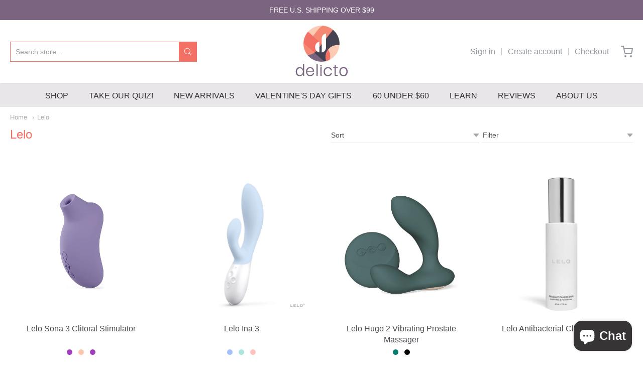

--- FILE ---
content_type: text/html; charset=utf-8
request_url: https://www.delicto.com/collections/lelo
body_size: 36789
content:
<!doctype html>














<!-- Proudly powered by Shopify - https://shopify.com -->

<html class="no-js collection lelo" lang="en">

  <head>
    
    <!-- Google Tag Manager -->
    <script>(function(w,d,s,l,i){w[l]=w[l]||[];w[l].push({'gtm.start':
    new Date().getTime(),event:'gtm.js'});var f=d.getElementsByTagName(s)[0],
    j=d.createElement(s),dl=l!='dataLayer'?'&l='+l:'';j.async=true;j.src=
    'https://www.googletagmanager.com/gtm.js?id='+i+dl;f.parentNode.insertBefore(j,f);
    })(window,document,'script','dataLayer','GTM-TBHJZBS');</script>
    <!-- End Google Tag Manager -->
    
    <meta charset="utf-8">
<meta http-equiv="X-UA-Compatible" content="IE=edge,chrome=1">
<meta name="viewport" content="width=device-width, initial-scale=1">

<link rel="canonical" href="https://www.delicto.com/collections/lelo">


  <link rel="shortcut icon" href="//www.delicto.com/cdn/shop/files/circle_logo_32x32.png?v=1644077191" type="image/png">











<title>Lelo | Delicto</title>




  <meta name="description" content="">


    <meta property="og:site_name" content="Delicto">


  <meta property="og:type" content="website">
  <meta property="og:title" content="Lelo">
  <meta property="og:url" content="https://www.delicto.com/collections/lelo">
  <meta property="og:description" content="Delicto offers a huge variety of carefully curated sex toys. Check out our video and written reviews, shop our collections, and find the perfect toy for you! ">
  <meta property="og:image" content="http://www.delicto.com/cdn/shop/files/circle_800_1200x630.png?v=1624045965">
  <meta property="og:image:secure_url" content="https://www.delicto.com/cdn/shop/files/circle_800_1200x630.png?v=1624045965">
  <meta property="og:image:width" content="1200"/>
  <meta property="og:image:height" content="630"/>



  <meta name="twitter:card" content="summary">






    







<link rel="preload" as="font" href="" type="font/woff2" crossorigin="anonymous"/>


  <link rel="preload" as="font" href="" type="font/woff2" crossorigin="anonymous"/>



  <link rel="preload" as="font" href="" type="font/woff2" crossorigin="anonymous"/>



  <link rel="preload" as="font" href="" type="font/woff2" crossorigin="anonymous"/>










<link rel="preload" as="font" href="" type="font/woff2" crossorigin="anonymous"/>


  <link rel="preload" as="font" href="" type="font/woff2" crossorigin="anonymous"/>



  <link rel="preload" as="font" href="" type="font/woff2" crossorigin="anonymous"/>



  <link rel="preload" as="font" href="" type="font/woff2" crossorigin="anonymous"/>










<link rel="preload" as="font" href="" type="font/woff2" crossorigin="anonymous"/>


  <link rel="preload" as="font" href="" type="font/woff2" crossorigin="anonymous"/>



  <link rel="preload" as="font" href="" type="font/woff2" crossorigin="anonymous"/>



  <link rel="preload" as="font" href="" type="font/woff2" crossorigin="anonymous"/>



<!-- BEGIN: Custom Liquid Code by Paul Harris to remove plug-in loading. -->

    
        
        <script>window.performance && window.performance.mark && window.performance.mark('shopify.content_for_header.start');</script><meta id="shopify-digital-wallet" name="shopify-digital-wallet" content="/50998542488/digital_wallets/dialog">
<meta name="shopify-checkout-api-token" content="65c40fc4f6ad93267ca3601abfb39453">
<meta id="in-context-paypal-metadata" data-shop-id="50998542488" data-venmo-supported="true" data-environment="production" data-locale="en_US" data-paypal-v4="true" data-currency="USD">
<link rel="alternate" type="application/atom+xml" title="Feed" href="/collections/lelo.atom" />
<link rel="next" href="/collections/lelo?page=2">
<link rel="alternate" hreflang="x-default" href="https://www.delicto.com/collections/lelo">
<link rel="alternate" hreflang="en" href="https://www.delicto.com/collections/lelo">
<link rel="alternate" hreflang="en-CA" href="https://www.delicto.com/en-ca/collections/lelo">
<link rel="alternate" type="application/json+oembed" href="https://www.delicto.com/collections/lelo.oembed">
<script async="async" src="/checkouts/internal/preloads.js?locale=en-US"></script>
<script id="shopify-features" type="application/json">{"accessToken":"65c40fc4f6ad93267ca3601abfb39453","betas":["rich-media-storefront-analytics"],"domain":"www.delicto.com","predictiveSearch":true,"shopId":50998542488,"locale":"en"}</script>
<script>var Shopify = Shopify || {};
Shopify.shop = "delictosex.myshopify.com";
Shopify.locale = "en";
Shopify.currency = {"active":"USD","rate":"1.0"};
Shopify.country = "US";
Shopify.theme = {"name":"Providence","id":115550552216,"schema_name":"Providence","schema_version":"5.11.5","theme_store_id":587,"role":"main"};
Shopify.theme.handle = "null";
Shopify.theme.style = {"id":null,"handle":null};
Shopify.cdnHost = "www.delicto.com/cdn";
Shopify.routes = Shopify.routes || {};
Shopify.routes.root = "/";</script>
<script type="module">!function(o){(o.Shopify=o.Shopify||{}).modules=!0}(window);</script>
<script>!function(o){function n(){var o=[];function n(){o.push(Array.prototype.slice.apply(arguments))}return n.q=o,n}var t=o.Shopify=o.Shopify||{};t.loadFeatures=n(),t.autoloadFeatures=n()}(window);</script>
<script id="shop-js-analytics" type="application/json">{"pageType":"collection"}</script>
<script defer="defer" async type="module" src="//www.delicto.com/cdn/shopifycloud/shop-js/modules/v2/client.init-shop-cart-sync_BApSsMSl.en.esm.js"></script>
<script defer="defer" async type="module" src="//www.delicto.com/cdn/shopifycloud/shop-js/modules/v2/chunk.common_CBoos6YZ.esm.js"></script>
<script type="module">
  await import("//www.delicto.com/cdn/shopifycloud/shop-js/modules/v2/client.init-shop-cart-sync_BApSsMSl.en.esm.js");
await import("//www.delicto.com/cdn/shopifycloud/shop-js/modules/v2/chunk.common_CBoos6YZ.esm.js");

  window.Shopify.SignInWithShop?.initShopCartSync?.({"fedCMEnabled":true,"windoidEnabled":true});

</script>
<script>(function() {
  var isLoaded = false;
  function asyncLoad() {
    if (isLoaded) return;
    isLoaded = true;
    var urls = ["https:\/\/geolocation-recommendations.shopifyapps.com\/locale_bar\/script.js?shop=delictosex.myshopify.com","https:\/\/cdn.shopify.com\/shopifycloud\/shopify_chat\/storefront\/shopifyChatV1.js?api_env=production\u0026button_color=black\u0026button_style=text\u0026i=chat_bubble\u0026p=bottom_right\u0026shop_id=-V4CqlR5T2a3Yrb3XSrBHfQ8NhpeyHarOzVt0TD18Mg\u0026t=chat_with_us\u0026v=1\u0026shop=delictosex.myshopify.com"]; // ["https:\/\/js.smile.io\/v1\/smile-shopify.js?shop=delictosex.myshopify.com","https:\/\/shopify-widget.route.com\/shopify.widget.js?shop=delictosex.myshopify.com","https:\/\/app.octaneai.com\/xe2ilwhkonxrnw27\/shopify.js?x=GQHuGWsAwJfavIHm\u0026shop=delictosex.myshopify.com"];
    for (var i = 0; i < urls.length; i++) {
      var s = document.createElement('script');
      s.type = 'text/javascript';
      s.async = true;
      s.src = urls[i];
      var x = document.getElementsByTagName('script')[0];
      x.parentNode.insertBefore(s, x);
    }
  };
  if(window.attachEvent) {
    window.attachEvent('onload', asyncLoad);
  } else {
    window.addEventListener('load', asyncLoad, false);
  }
})();</script>
<script id="__st">var __st={"a":50998542488,"offset":-18000,"reqid":"edba1d4f-f380-42ce-b687-82b46a776ba5-1768884584","pageurl":"www.delicto.com\/collections\/lelo","u":"fcec1b867259","p":"collection","rtyp":"collection","rid":413197402332};</script>
<script>window.ShopifyPaypalV4VisibilityTracking = true;</script>
<script id="captcha-bootstrap">!function(){'use strict';const t='contact',e='account',n='new_comment',o=[[t,t],['blogs',n],['comments',n],[t,'customer']],c=[[e,'customer_login'],[e,'guest_login'],[e,'recover_customer_password'],[e,'create_customer']],r=t=>t.map((([t,e])=>`form[action*='/${t}']:not([data-nocaptcha='true']) input[name='form_type'][value='${e}']`)).join(','),a=t=>()=>t?[...document.querySelectorAll(t)].map((t=>t.form)):[];function s(){const t=[...o],e=r(t);return a(e)}const i='password',u='form_key',d=['recaptcha-v3-token','g-recaptcha-response','h-captcha-response',i],f=()=>{try{return window.sessionStorage}catch{return}},m='__shopify_v',_=t=>t.elements[u];function p(t,e,n=!1){try{const o=window.sessionStorage,c=JSON.parse(o.getItem(e)),{data:r}=function(t){const{data:e,action:n}=t;return t[m]||n?{data:e,action:n}:{data:t,action:n}}(c);for(const[e,n]of Object.entries(r))t.elements[e]&&(t.elements[e].value=n);n&&o.removeItem(e)}catch(o){console.error('form repopulation failed',{error:o})}}const l='form_type',E='cptcha';function T(t){t.dataset[E]=!0}const w=window,h=w.document,L='Shopify',v='ce_forms',y='captcha';let A=!1;((t,e)=>{const n=(g='f06e6c50-85a8-45c8-87d0-21a2b65856fe',I='https://cdn.shopify.com/shopifycloud/storefront-forms-hcaptcha/ce_storefront_forms_captcha_hcaptcha.v1.5.2.iife.js',D={infoText:'Protected by hCaptcha',privacyText:'Privacy',termsText:'Terms'},(t,e,n)=>{const o=w[L][v],c=o.bindForm;if(c)return c(t,g,e,D).then(n);var r;o.q.push([[t,g,e,D],n]),r=I,A||(h.body.append(Object.assign(h.createElement('script'),{id:'captcha-provider',async:!0,src:r})),A=!0)});var g,I,D;w[L]=w[L]||{},w[L][v]=w[L][v]||{},w[L][v].q=[],w[L][y]=w[L][y]||{},w[L][y].protect=function(t,e){n(t,void 0,e),T(t)},Object.freeze(w[L][y]),function(t,e,n,w,h,L){const[v,y,A,g]=function(t,e,n){const i=e?o:[],u=t?c:[],d=[...i,...u],f=r(d),m=r(i),_=r(d.filter((([t,e])=>n.includes(e))));return[a(f),a(m),a(_),s()]}(w,h,L),I=t=>{const e=t.target;return e instanceof HTMLFormElement?e:e&&e.form},D=t=>v().includes(t);t.addEventListener('submit',(t=>{const e=I(t);if(!e)return;const n=D(e)&&!e.dataset.hcaptchaBound&&!e.dataset.recaptchaBound,o=_(e),c=g().includes(e)&&(!o||!o.value);(n||c)&&t.preventDefault(),c&&!n&&(function(t){try{if(!f())return;!function(t){const e=f();if(!e)return;const n=_(t);if(!n)return;const o=n.value;o&&e.removeItem(o)}(t);const e=Array.from(Array(32),(()=>Math.random().toString(36)[2])).join('');!function(t,e){_(t)||t.append(Object.assign(document.createElement('input'),{type:'hidden',name:u})),t.elements[u].value=e}(t,e),function(t,e){const n=f();if(!n)return;const o=[...t.querySelectorAll(`input[type='${i}']`)].map((({name:t})=>t)),c=[...d,...o],r={};for(const[a,s]of new FormData(t).entries())c.includes(a)||(r[a]=s);n.setItem(e,JSON.stringify({[m]:1,action:t.action,data:r}))}(t,e)}catch(e){console.error('failed to persist form',e)}}(e),e.submit())}));const S=(t,e)=>{t&&!t.dataset[E]&&(n(t,e.some((e=>e===t))),T(t))};for(const o of['focusin','change'])t.addEventListener(o,(t=>{const e=I(t);D(e)&&S(e,y())}));const B=e.get('form_key'),M=e.get(l),P=B&&M;t.addEventListener('DOMContentLoaded',(()=>{const t=y();if(P)for(const e of t)e.elements[l].value===M&&p(e,B);[...new Set([...A(),...v().filter((t=>'true'===t.dataset.shopifyCaptcha))])].forEach((e=>S(e,t)))}))}(h,new URLSearchParams(w.location.search),n,t,e,['guest_login'])})(!0,!0)}();</script>
<script integrity="sha256-4kQ18oKyAcykRKYeNunJcIwy7WH5gtpwJnB7kiuLZ1E=" data-source-attribution="shopify.loadfeatures" defer="defer" src="//www.delicto.com/cdn/shopifycloud/storefront/assets/storefront/load_feature-a0a9edcb.js" crossorigin="anonymous"></script>
<script data-source-attribution="shopify.dynamic_checkout.dynamic.init">var Shopify=Shopify||{};Shopify.PaymentButton=Shopify.PaymentButton||{isStorefrontPortableWallets:!0,init:function(){window.Shopify.PaymentButton.init=function(){};var t=document.createElement("script");t.src="https://www.delicto.com/cdn/shopifycloud/portable-wallets/latest/portable-wallets.en.js",t.type="module",document.head.appendChild(t)}};
</script>
<script data-source-attribution="shopify.dynamic_checkout.buyer_consent">
  function portableWalletsHideBuyerConsent(e){var t=document.getElementById("shopify-buyer-consent"),n=document.getElementById("shopify-subscription-policy-button");t&&n&&(t.classList.add("hidden"),t.setAttribute("aria-hidden","true"),n.removeEventListener("click",e))}function portableWalletsShowBuyerConsent(e){var t=document.getElementById("shopify-buyer-consent"),n=document.getElementById("shopify-subscription-policy-button");t&&n&&(t.classList.remove("hidden"),t.removeAttribute("aria-hidden"),n.addEventListener("click",e))}window.Shopify?.PaymentButton&&(window.Shopify.PaymentButton.hideBuyerConsent=portableWalletsHideBuyerConsent,window.Shopify.PaymentButton.showBuyerConsent=portableWalletsShowBuyerConsent);
</script>
<script data-source-attribution="shopify.dynamic_checkout.cart.bootstrap">document.addEventListener("DOMContentLoaded",(function(){function t(){return document.querySelector("shopify-accelerated-checkout-cart, shopify-accelerated-checkout")}if(t())Shopify.PaymentButton.init();else{new MutationObserver((function(e,n){t()&&(Shopify.PaymentButton.init(),n.disconnect())})).observe(document.body,{childList:!0,subtree:!0})}}));
</script>
<link id="shopify-accelerated-checkout-styles" rel="stylesheet" media="screen" href="https://www.delicto.com/cdn/shopifycloud/portable-wallets/latest/accelerated-checkout-backwards-compat.css" crossorigin="anonymous">
<style id="shopify-accelerated-checkout-cart">
        #shopify-buyer-consent {
  margin-top: 1em;
  display: inline-block;
  width: 100%;
}

#shopify-buyer-consent.hidden {
  display: none;
}

#shopify-subscription-policy-button {
  background: none;
  border: none;
  padding: 0;
  text-decoration: underline;
  font-size: inherit;
  cursor: pointer;
}

#shopify-subscription-policy-button::before {
  box-shadow: none;
}

      </style>

<script>window.performance && window.performance.mark && window.performance.mark('shopify.content_for_header.end');</script>
    
    
  
    <script>
      // alert('Lelo')
    </script>     
    
       
    
    
<!-- END: Custom Liquid Code by Paul Harris to remove plug-in loading. -->

    
    <style>
      .columns.large-6:last-child {
        margin-right: 0;
      }

      #app-body {
        padding: 0 0 185px 0;
      }

      @media(min-width: 644px) {
        #app-body {
          padding: 0 0 173px 0;
        }
      }
    </style>
    
    <link href="//www.delicto.com/cdn/shop/t/2/assets/theme-vendor.css?v=5314127359131868481699387721" rel="stylesheet" type="text/css" media="all" />
    <link href="//www.delicto.com/cdn/shop/t/2/assets/theme.css?v=159536932688359421351666108224" rel="stylesheet" type="text/css" media="all" />
    <link href="//www.delicto.com/cdn/shop/t/2/assets/theme-custom.css?v=173703144248560221111666033524" rel="stylesheet" type="text/css" media="all" />
    <link href="//www.delicto.com/cdn/shop/t/2/assets/fonts.css?v=57878711273160304931759259886" rel="stylesheet" type="text/css" media="all" />

    <script>
  window.lazySizesConfig = window.lazySizesConfig || {};
  lazySizesConfig.loadMode = 1;
  lazySizesConfig.loadHidden = false;
</script>
<script src="https://cdnjs.cloudflare.com/ajax/libs/lazysizes/4.0.1/plugins/respimg/ls.respimg.min.js" async="async"></script>
<script src="https://cdnjs.cloudflare.com/ajax/libs/lazysizes/4.0.1/plugins/rias/ls.rias.min.js" async="async"></script>
<script src="https://cdnjs.cloudflare.com/ajax/libs/lazysizes/4.0.1/plugins/parent-fit/ls.parent-fit.min.js" async="async"></script>
<script src="https://cdnjs.cloudflare.com/ajax/libs/lazysizes/4.0.1/plugins/bgset/ls.bgset.min.js" async="async"></script>
<script src="https://cdnjs.cloudflare.com/ajax/libs/lazysizes/4.0.1/lazysizes.min.js" async="async"></script>

    




















<script>
  window.Station || (window.Station = {
    App: {
      config: {
        mediumScreen: 640,
        largeScreen: 1024
      }
    },
    Theme: {
      givenName: "Providence",
      id: 115550552216,
      name: "Providence",
      version: "5.11.5",
      config: {
        search: {
          enableSuggestions: true,
          showVendor: false,
          showPrice: true,
          showUnavailableProducts: "hide",
          enterKeySubmit: true
        },
        product: {
          enableDeepLinking: true,
          enableHighlightAddWhenSale: true,
          enableLightbox: true,
          enableQtyLimit: false,
          enableSelectAnOption: false,
          enableSetVariantFromSecondary: true,
          lightboxImageSize: "master",
          primaryImageSize: "1024x1024",
          showPrimaryImageFirst: false
        }
      },
      current: {
        article: null,
        cart: {"note":null,"attributes":{},"original_total_price":0,"total_price":0,"total_discount":0,"total_weight":0.0,"item_count":0,"items":[],"requires_shipping":false,"currency":"USD","items_subtotal_price":0,"cart_level_discount_applications":[],"checkout_charge_amount":0},
        collection: {"id":413197402332,"handle":"lelo","title":"Lelo","updated_at":"2026-01-19T07:07:19-05:00","body_html":"\u003c!----\u003e","published_at":"2022-11-11T13:12:36-05:00","sort_order":"manual","template_suffix":"","disjunctive":false,"rules":[{"column":"vendor","relation":"equals","condition":"LELO"}],"published_scope":"web"},
        featured_media_id: null,
        featuredImageID: null,
        product: null,
        template: "collection",
        templateType: "collection",
        variant: null,
        players: {
          youtube: {},
          vimeo: {}
        }
      },
      customerLoggedIn: false,
      shop: {
        collectionsCount: 189,
        currency: "USD",
        domain: "www.delicto.com",
        locale: "en",
        moneyFormat: "${{amount}}",
        moneyWithCurrencyFormat: "${{amount}}",
        name: "Delicto",
        productsCount: 881,
        url: "https:\/\/www.delicto.com",
        
        root: "\/"
      },
      i18n: {
        search: {
          suggestions: {
            products: "Products",
            collections: "Collections",
            pages: "Pages",
            articles: "Articles",
          },
          results: {
            show: "Show all results for",
            none: "No results found for"
          }
        },
        cart: {
          itemCount: {
            zero: "0 items",
            one: "1 item",
            other: "{{ count }} items"
          },
          notification: {
            productAdded: "{{ product_title }} has been added to your cart. {{ view_cart_link }}",
            viewCartLink: "View Cart"
          }
        },
        map: {
          errors: {
            addressError: "Error looking up that address",
            addressNoResults: "No results for that address",
            addressQueryLimitHTML: "You have exceeded the Google API usage limit. Consider upgrading to a \u003ca href=\"https:\/\/developers.google.com\/maps\/premium\/usage-limits\"\u003ePremium Plan\u003c\/a\u003e.",
            authErrorHTML: "There was a problem authenticating your Google Maps API Key"
          }
        },
        product: {
          addToCart: "Add to Cart",
          soldOut: "On Order",
          unavailable: "Unavailable"
        }
      }
    }
  });
  window.Station.Theme.current.inventory || (window.Station.Theme.current.inventory = {});
</script>

    
    <script src="//www.delicto.com/cdn/shop/t/2/assets/theme-vendor.js?v=109269379600411830821606690711" type="text/javascript"></script>
    <script src="//www.delicto.com/cdn/shopifycloud/storefront/assets/themes_support/shopify_common-5f594365.js" type="text/javascript"></script>

    
	
<script src="https://cdn.shopify.com/extensions/e4b3a77b-20c9-4161-b1bb-deb87046128d/inbox-1253/assets/inbox-chat-loader.js" type="text/javascript" defer="defer"></script>
<script src="https://cdn.shopify.com/extensions/019bd851-85ed-795f-8647-0f9a2d79de29/smile-io-269/assets/smile-loader.js" type="text/javascript" defer="defer"></script>
<link href="https://monorail-edge.shopifysvc.com" rel="dns-prefetch">
<script>(function(){if ("sendBeacon" in navigator && "performance" in window) {try {var session_token_from_headers = performance.getEntriesByType('navigation')[0].serverTiming.find(x => x.name == '_s').description;} catch {var session_token_from_headers = undefined;}var session_cookie_matches = document.cookie.match(/_shopify_s=([^;]*)/);var session_token_from_cookie = session_cookie_matches && session_cookie_matches.length === 2 ? session_cookie_matches[1] : "";var session_token = session_token_from_headers || session_token_from_cookie || "";function handle_abandonment_event(e) {var entries = performance.getEntries().filter(function(entry) {return /monorail-edge.shopifysvc.com/.test(entry.name);});if (!window.abandonment_tracked && entries.length === 0) {window.abandonment_tracked = true;var currentMs = Date.now();var navigation_start = performance.timing.navigationStart;var payload = {shop_id: 50998542488,url: window.location.href,navigation_start,duration: currentMs - navigation_start,session_token,page_type: "collection"};window.navigator.sendBeacon("https://monorail-edge.shopifysvc.com/v1/produce", JSON.stringify({schema_id: "online_store_buyer_site_abandonment/1.1",payload: payload,metadata: {event_created_at_ms: currentMs,event_sent_at_ms: currentMs}}));}}window.addEventListener('pagehide', handle_abandonment_event);}}());</script>
<script id="web-pixels-manager-setup">(function e(e,d,r,n,o){if(void 0===o&&(o={}),!Boolean(null===(a=null===(i=window.Shopify)||void 0===i?void 0:i.analytics)||void 0===a?void 0:a.replayQueue)){var i,a;window.Shopify=window.Shopify||{};var t=window.Shopify;t.analytics=t.analytics||{};var s=t.analytics;s.replayQueue=[],s.publish=function(e,d,r){return s.replayQueue.push([e,d,r]),!0};try{self.performance.mark("wpm:start")}catch(e){}var l=function(){var e={modern:/Edge?\/(1{2}[4-9]|1[2-9]\d|[2-9]\d{2}|\d{4,})\.\d+(\.\d+|)|Firefox\/(1{2}[4-9]|1[2-9]\d|[2-9]\d{2}|\d{4,})\.\d+(\.\d+|)|Chrom(ium|e)\/(9{2}|\d{3,})\.\d+(\.\d+|)|(Maci|X1{2}).+ Version\/(15\.\d+|(1[6-9]|[2-9]\d|\d{3,})\.\d+)([,.]\d+|)( \(\w+\)|)( Mobile\/\w+|) Safari\/|Chrome.+OPR\/(9{2}|\d{3,})\.\d+\.\d+|(CPU[ +]OS|iPhone[ +]OS|CPU[ +]iPhone|CPU IPhone OS|CPU iPad OS)[ +]+(15[._]\d+|(1[6-9]|[2-9]\d|\d{3,})[._]\d+)([._]\d+|)|Android:?[ /-](13[3-9]|1[4-9]\d|[2-9]\d{2}|\d{4,})(\.\d+|)(\.\d+|)|Android.+Firefox\/(13[5-9]|1[4-9]\d|[2-9]\d{2}|\d{4,})\.\d+(\.\d+|)|Android.+Chrom(ium|e)\/(13[3-9]|1[4-9]\d|[2-9]\d{2}|\d{4,})\.\d+(\.\d+|)|SamsungBrowser\/([2-9]\d|\d{3,})\.\d+/,legacy:/Edge?\/(1[6-9]|[2-9]\d|\d{3,})\.\d+(\.\d+|)|Firefox\/(5[4-9]|[6-9]\d|\d{3,})\.\d+(\.\d+|)|Chrom(ium|e)\/(5[1-9]|[6-9]\d|\d{3,})\.\d+(\.\d+|)([\d.]+$|.*Safari\/(?![\d.]+ Edge\/[\d.]+$))|(Maci|X1{2}).+ Version\/(10\.\d+|(1[1-9]|[2-9]\d|\d{3,})\.\d+)([,.]\d+|)( \(\w+\)|)( Mobile\/\w+|) Safari\/|Chrome.+OPR\/(3[89]|[4-9]\d|\d{3,})\.\d+\.\d+|(CPU[ +]OS|iPhone[ +]OS|CPU[ +]iPhone|CPU IPhone OS|CPU iPad OS)[ +]+(10[._]\d+|(1[1-9]|[2-9]\d|\d{3,})[._]\d+)([._]\d+|)|Android:?[ /-](13[3-9]|1[4-9]\d|[2-9]\d{2}|\d{4,})(\.\d+|)(\.\d+|)|Mobile Safari.+OPR\/([89]\d|\d{3,})\.\d+\.\d+|Android.+Firefox\/(13[5-9]|1[4-9]\d|[2-9]\d{2}|\d{4,})\.\d+(\.\d+|)|Android.+Chrom(ium|e)\/(13[3-9]|1[4-9]\d|[2-9]\d{2}|\d{4,})\.\d+(\.\d+|)|Android.+(UC? ?Browser|UCWEB|U3)[ /]?(15\.([5-9]|\d{2,})|(1[6-9]|[2-9]\d|\d{3,})\.\d+)\.\d+|SamsungBrowser\/(5\.\d+|([6-9]|\d{2,})\.\d+)|Android.+MQ{2}Browser\/(14(\.(9|\d{2,})|)|(1[5-9]|[2-9]\d|\d{3,})(\.\d+|))(\.\d+|)|K[Aa][Ii]OS\/(3\.\d+|([4-9]|\d{2,})\.\d+)(\.\d+|)/},d=e.modern,r=e.legacy,n=navigator.userAgent;return n.match(d)?"modern":n.match(r)?"legacy":"unknown"}(),u="modern"===l?"modern":"legacy",c=(null!=n?n:{modern:"",legacy:""})[u],f=function(e){return[e.baseUrl,"/wpm","/b",e.hashVersion,"modern"===e.buildTarget?"m":"l",".js"].join("")}({baseUrl:d,hashVersion:r,buildTarget:u}),m=function(e){var d=e.version,r=e.bundleTarget,n=e.surface,o=e.pageUrl,i=e.monorailEndpoint;return{emit:function(e){var a=e.status,t=e.errorMsg,s=(new Date).getTime(),l=JSON.stringify({metadata:{event_sent_at_ms:s},events:[{schema_id:"web_pixels_manager_load/3.1",payload:{version:d,bundle_target:r,page_url:o,status:a,surface:n,error_msg:t},metadata:{event_created_at_ms:s}}]});if(!i)return console&&console.warn&&console.warn("[Web Pixels Manager] No Monorail endpoint provided, skipping logging."),!1;try{return self.navigator.sendBeacon.bind(self.navigator)(i,l)}catch(e){}var u=new XMLHttpRequest;try{return u.open("POST",i,!0),u.setRequestHeader("Content-Type","text/plain"),u.send(l),!0}catch(e){return console&&console.warn&&console.warn("[Web Pixels Manager] Got an unhandled error while logging to Monorail."),!1}}}}({version:r,bundleTarget:l,surface:e.surface,pageUrl:self.location.href,monorailEndpoint:e.monorailEndpoint});try{o.browserTarget=l,function(e){var d=e.src,r=e.async,n=void 0===r||r,o=e.onload,i=e.onerror,a=e.sri,t=e.scriptDataAttributes,s=void 0===t?{}:t,l=document.createElement("script"),u=document.querySelector("head"),c=document.querySelector("body");if(l.async=n,l.src=d,a&&(l.integrity=a,l.crossOrigin="anonymous"),s)for(var f in s)if(Object.prototype.hasOwnProperty.call(s,f))try{l.dataset[f]=s[f]}catch(e){}if(o&&l.addEventListener("load",o),i&&l.addEventListener("error",i),u)u.appendChild(l);else{if(!c)throw new Error("Did not find a head or body element to append the script");c.appendChild(l)}}({src:f,async:!0,onload:function(){if(!function(){var e,d;return Boolean(null===(d=null===(e=window.Shopify)||void 0===e?void 0:e.analytics)||void 0===d?void 0:d.initialized)}()){var d=window.webPixelsManager.init(e)||void 0;if(d){var r=window.Shopify.analytics;r.replayQueue.forEach((function(e){var r=e[0],n=e[1],o=e[2];d.publishCustomEvent(r,n,o)})),r.replayQueue=[],r.publish=d.publishCustomEvent,r.visitor=d.visitor,r.initialized=!0}}},onerror:function(){return m.emit({status:"failed",errorMsg:"".concat(f," has failed to load")})},sri:function(e){var d=/^sha384-[A-Za-z0-9+/=]+$/;return"string"==typeof e&&d.test(e)}(c)?c:"",scriptDataAttributes:o}),m.emit({status:"loading"})}catch(e){m.emit({status:"failed",errorMsg:(null==e?void 0:e.message)||"Unknown error"})}}})({shopId: 50998542488,storefrontBaseUrl: "https://www.delicto.com",extensionsBaseUrl: "https://extensions.shopifycdn.com/cdn/shopifycloud/web-pixels-manager",monorailEndpoint: "https://monorail-edge.shopifysvc.com/unstable/produce_batch",surface: "storefront-renderer",enabledBetaFlags: ["2dca8a86"],webPixelsConfigList: [{"id":"1556512988","configuration":"{\"octaneDomain\":\"https:\\\/\\\/app.octaneai.com\",\"botID\":\"xe2ilwhkonxrnw27\"}","eventPayloadVersion":"v1","runtimeContext":"STRICT","scriptVersion":"f92ca4a76c55b3f762ad9c59eb7456bb","type":"APP","apiClientId":2012438,"privacyPurposes":["ANALYTICS","MARKETING","SALE_OF_DATA"],"dataSharingAdjustments":{"protectedCustomerApprovalScopes":["read_customer_personal_data"]}},{"id":"86114524","eventPayloadVersion":"v1","runtimeContext":"LAX","scriptVersion":"1","type":"CUSTOM","privacyPurposes":["ANALYTICS"],"name":"Google Analytics tag (migrated)"},{"id":"shopify-app-pixel","configuration":"{}","eventPayloadVersion":"v1","runtimeContext":"STRICT","scriptVersion":"0450","apiClientId":"shopify-pixel","type":"APP","privacyPurposes":["ANALYTICS","MARKETING"]},{"id":"shopify-custom-pixel","eventPayloadVersion":"v1","runtimeContext":"LAX","scriptVersion":"0450","apiClientId":"shopify-pixel","type":"CUSTOM","privacyPurposes":["ANALYTICS","MARKETING"]}],isMerchantRequest: false,initData: {"shop":{"name":"Delicto","paymentSettings":{"currencyCode":"USD"},"myshopifyDomain":"delictosex.myshopify.com","countryCode":"US","storefrontUrl":"https:\/\/www.delicto.com"},"customer":null,"cart":null,"checkout":null,"productVariants":[],"purchasingCompany":null},},"https://www.delicto.com/cdn","fcfee988w5aeb613cpc8e4bc33m6693e112",{"modern":"","legacy":""},{"shopId":"50998542488","storefrontBaseUrl":"https:\/\/www.delicto.com","extensionBaseUrl":"https:\/\/extensions.shopifycdn.com\/cdn\/shopifycloud\/web-pixels-manager","surface":"storefront-renderer","enabledBetaFlags":"[\"2dca8a86\"]","isMerchantRequest":"false","hashVersion":"fcfee988w5aeb613cpc8e4bc33m6693e112","publish":"custom","events":"[[\"page_viewed\",{}],[\"collection_viewed\",{\"collection\":{\"id\":\"413197402332\",\"title\":\"Lelo\",\"productVariants\":[{\"price\":{\"amount\":149.0,\"currencyCode\":\"USD\"},\"product\":{\"title\":\"Lelo Sona 3 Clitoral Stimulator\",\"vendor\":\"Lelo\",\"id\":\"6233143476376\",\"untranslatedTitle\":\"Lelo Sona 3 Clitoral Stimulator\",\"url\":\"\/products\/lelo-sona-3\",\"type\":\"Vibrators\"},\"id\":\"37995169448088\",\"image\":{\"src\":\"\/\/www.delicto.com\/cdn\/shop\/files\/Lelo_Sona_3_Violet.jpg?v=1753725973\"},\"sku\":\"ENT-96140\",\"title\":\"Violet\",\"untranslatedTitle\":\"Violet\"},{\"price\":{\"amount\":179.0,\"currencyCode\":\"USD\"},\"product\":{\"title\":\"Lelo Ina 3\",\"vendor\":\"LELO\",\"id\":\"7554568716508\",\"untranslatedTitle\":\"Lelo Ina 3\",\"url\":\"\/products\/lelo-ina-3\",\"type\":\"Vibrators\"},\"id\":\"42468055384284\",\"image\":{\"src\":\"\/\/www.delicto.com\/cdn\/shop\/products\/98000-LELO-Ina3SeafoamBlue-MAIN.jpg?v=1764303677\"},\"sku\":\"ENT-98000\",\"title\":\"Seafoam Blue\",\"untranslatedTitle\":\"Seafoam Blue\"},{\"price\":{\"amount\":199.0,\"currencyCode\":\"USD\"},\"product\":{\"title\":\"Lelo Hugo 2 Vibrating Prostate Massager\",\"vendor\":\"Lelo\",\"id\":\"6232582160536\",\"untranslatedTitle\":\"Lelo Hugo 2 Vibrating Prostate Massager\",\"url\":\"\/products\/lelo-hugo-2-vibrating-prostate-massager\",\"type\":\"Vibrators\"},\"id\":\"37993334833304\",\"image\":{\"src\":\"\/\/www.delicto.com\/cdn\/shop\/files\/89634-LELO-Hugo2RemoteGreen-MAIN-1000x1000.jpg?v=1721853825\"},\"sku\":\"ENT-89634\",\"title\":\"Green\",\"untranslatedTitle\":\"Green\"},{\"price\":{\"amount\":14.99,\"currencyCode\":\"USD\"},\"product\":{\"title\":\"Lelo Antibacterial Cleaning Spray\",\"vendor\":\"LELO\",\"id\":\"6225519837336\",\"untranslatedTitle\":\"Lelo Antibacterial Cleaning Spray\",\"url\":\"\/products\/lelo-antibacterial-cleaning-spray\",\"type\":\"Sexual Wellness\"},\"id\":\"37966057308312\",\"image\":{\"src\":\"\/\/www.delicto.com\/cdn\/shop\/products\/Lelo_cleaner3__82649.1588538600.jpg?v=1611014907\"},\"sku\":\"ENT-A00037\",\"title\":\"2 oz.\",\"untranslatedTitle\":\"2 oz.\"},{\"price\":{\"amount\":169.0,\"currencyCode\":\"USD\"},\"product\":{\"title\":\"Lelo Tiani 3 Couples Vibrator\",\"vendor\":\"LELO\",\"id\":\"6204074098840\",\"untranslatedTitle\":\"Lelo Tiani 3 Couples Vibrator\",\"url\":\"\/products\/lelo-tiani-3\",\"type\":\"Vibrators\"},\"id\":\"37877253013656\",\"image\":{\"src\":\"\/\/www.delicto.com\/cdn\/shop\/products\/98057-Tiani3-product-DeepRose-MAIN.jpg?v=1610227500\"},\"sku\":\"ENT-98057\",\"title\":\"Deep Rose\",\"untranslatedTitle\":\"Deep Rose\"},{\"price\":{\"amount\":149.0,\"currencyCode\":\"USD\"},\"product\":{\"title\":\"Lelo Sona Cruise 2\",\"vendor\":\"Lelo\",\"id\":\"6227320111256\",\"untranslatedTitle\":\"Lelo Sona Cruise 2\",\"url\":\"\/products\/lelo-sona-cruise-2\",\"type\":\"Vibrators\"},\"id\":\"37973325414552\",\"image\":{\"src\":\"\/\/www.delicto.com\/cdn\/shop\/products\/98016-LELO-SONACRUISE2-BLACK-MAIN.jpg?v=1611115822\"},\"sku\":\"ENT-98016\",\"title\":\"Black\",\"untranslatedTitle\":\"Black\"},{\"price\":{\"amount\":199.0,\"currencyCode\":\"USD\"},\"product\":{\"title\":\"Lelo Smart Wand 2\",\"vendor\":\"LELO\",\"id\":\"6225876451480\",\"untranslatedTitle\":\"Lelo Smart Wand 2\",\"url\":\"\/products\/lelo-smart-wand-2-large\",\"type\":\"Vibrators\"},\"id\":\"37967408955544\",\"image\":{\"src\":\"\/\/www.delicto.com\/cdn\/shop\/products\/A00065-LELO-SMARTWAND2-AQUA-MAIN.jpg?v=1611032614\"},\"sku\":\"ENT-A00065\",\"title\":\"Aqua\",\"untranslatedTitle\":\"Aqua\"},{\"price\":{\"amount\":119.0,\"currencyCode\":\"USD\"},\"product\":{\"title\":\"Picobong Transformer Vibrator\",\"vendor\":\"LELO\",\"id\":\"6195586531480\",\"untranslatedTitle\":\"Picobong Transformer Vibrator\",\"url\":\"\/products\/picobong-transformer-vibrator\",\"type\":\"Vibrators\"},\"id\":\"37829445025944\",\"image\":{\"src\":\"\/\/www.delicto.com\/cdn\/shop\/products\/98091-Picobong-Transformer-product-yellow-MAIN.jpg?v=1618720022\"},\"sku\":\"ENT-98091\",\"title\":\"Yellow\",\"untranslatedTitle\":\"Yellow\"},{\"price\":{\"amount\":24.9,\"currencyCode\":\"USD\"},\"product\":{\"title\":\"Lelo F1L Advanced Performance Water-Based Lube\",\"vendor\":\"LELO\",\"id\":\"7598103298268\",\"untranslatedTitle\":\"Lelo F1L Advanced Performance Water-Based Lube\",\"url\":\"\/products\/lelo-f1l-advanced-performance-water-based-lube\",\"type\":\"Lube\"},\"id\":\"42687934595292\",\"image\":{\"src\":\"\/\/www.delicto.com\/cdn\/shop\/products\/97991-LELO-F1LLube-MAIN.jpg?v=1646847147\"},\"sku\":\"ENT-97991\",\"title\":\"Default Title\",\"untranslatedTitle\":\"Default Title\"},{\"price\":{\"amount\":20.0,\"currencyCode\":\"USD\"},\"product\":{\"title\":\"Lelo Hex Condoms\",\"vendor\":\"LELO\",\"id\":\"6677338292376\",\"untranslatedTitle\":\"Lelo Hex Condoms\",\"url\":\"\/products\/lelo-hex-condoms\",\"type\":\"Sexual Wellness\"},\"id\":\"39763614236824\",\"image\":{\"src\":\"\/\/www.delicto.com\/cdn\/shop\/products\/98025-Lelo-Hex-12pk-MAIN.jpg?v=1618951442\"},\"sku\":\"ENT-98025\",\"title\":\"Respect (XL)\",\"untranslatedTitle\":\"Respect (XL)\"},{\"price\":{\"amount\":199.0,\"currencyCode\":\"USD\"},\"product\":{\"title\":\"Lelo Enigma Air Pressure Vibe\",\"vendor\":\"LELO\",\"id\":\"6598220382360\",\"untranslatedTitle\":\"Lelo Enigma Air Pressure Vibe\",\"url\":\"\/products\/lelo-enigma-air-pressure-vibe\",\"type\":\"Vibrators\"},\"id\":\"39476664402072\",\"image\":{\"src\":\"\/\/www.delicto.com\/cdn\/shop\/products\/98006-LELO-EnigmaDeepRose-MAIN.jpg?v=1616447806\"},\"sku\":\"ENT-98006\",\"title\":\"Deep Rose\",\"untranslatedTitle\":\"Deep Rose\"},{\"price\":{\"amount\":34.9,\"currencyCode\":\"USD\"},\"product\":{\"title\":\"Lelo Flickering Touch Massage Candle\",\"vendor\":\"Lelo\",\"id\":\"6278337036440\",\"untranslatedTitle\":\"Lelo Flickering Touch Massage Candle\",\"url\":\"\/products\/lelo-flickering-touch-massage-candle\",\"type\":\"Sexual Wellness\"},\"id\":\"38153154723992\",\"image\":{\"src\":\"\/\/www.delicto.com\/cdn\/shop\/products\/A00022-Candle-SnowPear-MAIN.jpg?v=1613327563\"},\"sku\":\"ENT-A00022\",\"title\":\"Snow Pear \u0026 Cedarwood\",\"untranslatedTitle\":\"Snow Pear \u0026 Cedarwood\"},{\"price\":{\"amount\":259.0,\"currencyCode\":\"USD\"},\"product\":{\"title\":\"Lelo Soraya Wave Rabbit Dildo\",\"vendor\":\"LELO\",\"id\":\"6228594131096\",\"untranslatedTitle\":\"Lelo Soraya Wave Rabbit Dildo\",\"url\":\"\/products\/lelo-soraya-wave-vibrating-rabbit-dildo\",\"type\":\"Vibrators\"},\"id\":\"37979223785624\",\"image\":{\"src\":\"\/\/www.delicto.com\/cdn\/shop\/products\/98012-LELO-SorayaWaveMidnightBlue-MAIN.jpg?v=1611184112\"},\"sku\":\"ENT-98012\",\"title\":\"Midnight Blue\",\"untranslatedTitle\":\"Midnight Blue\"},{\"price\":{\"amount\":169.0,\"currencyCode\":\"USD\"},\"product\":{\"title\":\"Lelo Sila Air Pressure Toy\",\"vendor\":\"LELO\",\"id\":\"7947231690972\",\"untranslatedTitle\":\"Lelo Sila Air Pressure Toy\",\"url\":\"\/products\/lelo-sila-air-pressure-toy\",\"type\":\"Vibrators\"},\"id\":\"43695265186012\",\"image\":{\"src\":\"\/\/www.delicto.com\/cdn\/shop\/products\/98009-LELO-SilaAqua-MAIN.jpg?v=1672110373\"},\"sku\":\"ENT-98009\",\"title\":\"Aqua\",\"untranslatedTitle\":\"Aqua\"},{\"price\":{\"amount\":179.0,\"currencyCode\":\"USD\"},\"product\":{\"title\":\"Lelo Dot Clitoral Vibrator\",\"vendor\":\"LELO\",\"id\":\"7905813430492\",\"untranslatedTitle\":\"Lelo Dot Clitoral Vibrator\",\"url\":\"\/products\/lelo-dot-clitoral-vibrator\",\"type\":\"Vibrators\"},\"id\":\"43584215843036\",\"image\":{\"src\":\"\/\/www.delicto.com\/cdn\/shop\/products\/98115-LELO-DotEllipticalAqua-MAIN.jpg?v=1667235773\"},\"sku\":\"ENT-98115\",\"title\":\"Aqua\",\"untranslatedTitle\":\"Aqua\"},{\"price\":{\"amount\":49.0,\"currencyCode\":\"USD\"},\"product\":{\"title\":\"Lelo Noir Beads\",\"vendor\":\"LELO\",\"id\":\"7671355801820\",\"untranslatedTitle\":\"Lelo Noir Beads\",\"url\":\"\/products\/lelo-noir-anal-beads\",\"type\":\"Anal Toys\"},\"id\":\"42913026441436\",\"image\":{\"src\":\"\/\/www.delicto.com\/cdn\/shop\/products\/98101-LUNAbeads-Noir-product-MAIN.jpg?v=1652031975\"},\"sku\":\"ENT-98101\",\"title\":\"LELO Beads Noir\",\"untranslatedTitle\":\"LELO Beads Noir\"},{\"price\":{\"amount\":189.0,\"currencyCode\":\"USD\"},\"product\":{\"title\":\"Lelo Hula Beads\",\"vendor\":\"Lelo\",\"id\":\"6292725760152\",\"untranslatedTitle\":\"Lelo Hula Beads\",\"url\":\"\/products\/lelo-hula-beads\",\"type\":\"Sexual Wellness\"},\"id\":\"38203128774808\",\"image\":{\"src\":\"\/\/www.delicto.com\/cdn\/shop\/products\/98100-HulaBeadsBlack-MAIN.jpg?v=1613883919\"},\"sku\":\"ENT-98100\",\"title\":\"Black\",\"untranslatedTitle\":\"Black\"},{\"price\":{\"amount\":199.0,\"currencyCode\":\"USD\"},\"product\":{\"title\":\"Lelo Indulge Me Pleasure Set\",\"vendor\":\"Lelo\",\"id\":\"6278351224984\",\"untranslatedTitle\":\"Lelo Indulge Me Pleasure Set\",\"url\":\"\/products\/lelo-indulge-me-pleasure-set-1\",\"type\":\"BDSM\"},\"id\":\"38153188507800\",\"image\":{\"src\":\"\/\/www.delicto.com\/cdn\/shop\/products\/98055-LELOIndulgeMePleasureSet-packaging-MAIN.jpg?v=1613328172\"},\"sku\":\"DL-DS-277700-2600\",\"title\":\"Indulge Me Pleasure Set\",\"untranslatedTitle\":\"Indulge Me Pleasure Set\"},{\"price\":{\"amount\":89.0,\"currencyCode\":\"USD\"},\"product\":{\"title\":\"Lelo Beads Plus\",\"vendor\":\"LELO\",\"id\":\"6240092094616\",\"untranslatedTitle\":\"Lelo Beads Plus\",\"url\":\"\/products\/lelo-beads-plus\",\"type\":\"Sexual Wellness\"},\"id\":\"38019384148120\",\"image\":{\"src\":\"\/\/www.delicto.com\/cdn\/shop\/products\/98011-LELO-BeadsPlus-MAIN.jpg?v=1611697944\"},\"sku\":\"ENT-98011\",\"title\":\"Default Title\",\"untranslatedTitle\":\"Default Title\"},{\"price\":{\"amount\":29.9,\"currencyCode\":\"USD\"},\"product\":{\"title\":\"Lelo Personal Moisturizer\",\"vendor\":\"Lelo\",\"id\":\"6239914492056\",\"untranslatedTitle\":\"Lelo Personal Moisturizer\",\"url\":\"\/products\/lelo-personal-moisturizer\",\"type\":\"Lube\"},\"id\":\"38019021635736\",\"image\":{\"src\":\"\/\/www.delicto.com\/cdn\/shop\/products\/LELO_Accessories_MOISTURIZER_product-1_150ml_2x_0.jpg?v=1611694985\"},\"sku\":\"ENT-A00019\",\"title\":\"5 oz\",\"untranslatedTitle\":\"5 oz\"},{\"price\":{\"amount\":112.0,\"currencyCode\":\"USD\"},\"product\":{\"title\":\"Lelo Tor 2 Vibrating Ring\",\"vendor\":\"Lelo\",\"id\":\"6229099905176\",\"untranslatedTitle\":\"Lelo Tor 2 Vibrating Ring\",\"url\":\"\/products\/lelo-tor-2-vibrating-ring\",\"type\":\"Penis Toys\"},\"id\":\"37980503277720\",\"image\":{\"src\":\"\/\/www.delicto.com\/cdn\/shop\/products\/A00059-Torii-Green-Pers-MAIN.jpg?v=1611202640\"},\"sku\":\"ENT-A00059\",\"title\":\"Green\",\"untranslatedTitle\":\"Green\"},{\"price\":{\"amount\":169.0,\"currencyCode\":\"USD\"},\"product\":{\"title\":\"Lelo Loki Vibrating Prostate Massager\",\"vendor\":\"LELO\",\"id\":\"6227343605912\",\"untranslatedTitle\":\"Lelo Loki Vibrating Prostate Massager\",\"url\":\"\/products\/lelo-loki-vibrating-prostate-massager\",\"type\":\"Vibrators\"},\"id\":\"37973504426136\",\"image\":{\"src\":\"\/\/www.delicto.com\/cdn\/shop\/products\/98079-Loki-Federal-Blue-Hi-copy-MAIN.jpg?v=1611118229\"},\"sku\":\"ENT-98079\",\"title\":\"Blue\",\"untranslatedTitle\":\"Blue\"},{\"price\":{\"amount\":219.0,\"currencyCode\":\"USD\"},\"product\":{\"title\":\"Lelo Loki Wave 2 Prostate Massager\",\"vendor\":\"Lelo\",\"id\":\"6221220544664\",\"untranslatedTitle\":\"Lelo Loki Wave 2 Prostate Massager\",\"url\":\"\/products\/lelo-loki-wave-vibrating-prostate-massager\",\"type\":\"Vibrators\"},\"id\":\"37949591388312\",\"image\":{\"src\":\"\/\/www.delicto.com\/cdn\/shop\/products\/98052-LokiWave-Black-MAIN.jpg?v=1610773994\"},\"sku\":\"ENT-98052\",\"title\":\"Black\",\"untranslatedTitle\":\"Black\"},{\"price\":{\"amount\":229.0,\"currencyCode\":\"USD\"},\"product\":{\"title\":\"Lelo Soraya 2 Rabbit Vibrator\",\"vendor\":\"LELO\",\"id\":\"6214977061016\",\"untranslatedTitle\":\"Lelo Soraya 2 Rabbit Vibrator\",\"url\":\"\/products\/lelo-soraya-2-vibrator\",\"type\":\"Vibrators\"},\"id\":\"37923029188760\",\"image\":{\"src\":\"\/\/www.delicto.com\/cdn\/shop\/products\/98303-LELO-Soraya2Black-MAIN.jpg?v=1610596046\"},\"sku\":\"ENT-98303\",\"title\":\"Black\",\"untranslatedTitle\":\"Black\"}]}}]]"});</script><script>
  window.ShopifyAnalytics = window.ShopifyAnalytics || {};
  window.ShopifyAnalytics.meta = window.ShopifyAnalytics.meta || {};
  window.ShopifyAnalytics.meta.currency = 'USD';
  var meta = {"products":[{"id":6233143476376,"gid":"gid:\/\/shopify\/Product\/6233143476376","vendor":"Lelo","type":"Vibrators","handle":"lelo-sona-3","variants":[{"id":37995169448088,"price":14900,"name":"Lelo Sona 3 Clitoral Stimulator - Violet","public_title":"Violet","sku":"ENT-96140"},{"id":37995169415320,"price":14900,"name":"Lelo Sona 3 Clitoral Stimulator - Cream","public_title":"Cream","sku":"ENT-96139"},{"id":37995169480856,"price":14900,"name":"Lelo Sona 3 Clitoral Stimulator - Purple","public_title":"Purple","sku":"ENT-96141"}],"remote":false},{"id":7554568716508,"gid":"gid:\/\/shopify\/Product\/7554568716508","vendor":"LELO","type":"Vibrators","handle":"lelo-ina-3","variants":[{"id":42468055384284,"price":17900,"name":"Lelo Ina 3 - Seafoam Blue","public_title":"Seafoam Blue","sku":"ENT-98000"},{"id":42468055449820,"price":17900,"name":"Lelo Ina 3 - Seaweed Green","public_title":"Seaweed Green","sku":"ENT-97998"},{"id":42468055417052,"price":17900,"name":"Lelo Ina 3 - Coral","public_title":"Coral","sku":"ENT-97999"}],"remote":false},{"id":6232582160536,"gid":"gid:\/\/shopify\/Product\/6232582160536","vendor":"Lelo","type":"Vibrators","handle":"lelo-hugo-2-vibrating-prostate-massager","variants":[{"id":37993334833304,"price":19900,"name":"Lelo Hugo 2 Vibrating Prostate Massager - Green","public_title":"Green","sku":"ENT-89634"},{"id":37993334767768,"price":19900,"name":"Lelo Hugo 2 Vibrating Prostate Massager - Black","public_title":"Black","sku":"ENT-89635"}],"remote":false},{"id":6225519837336,"gid":"gid:\/\/shopify\/Product\/6225519837336","vendor":"LELO","type":"Sexual Wellness","handle":"lelo-antibacterial-cleaning-spray","variants":[{"id":37966057308312,"price":1499,"name":"Lelo Antibacterial Cleaning Spray - 2 oz.","public_title":"2 oz.","sku":"ENT-A00037"}],"remote":false},{"id":6204074098840,"gid":"gid:\/\/shopify\/Product\/6204074098840","vendor":"LELO","type":"Vibrators","handle":"lelo-tiani-3","variants":[{"id":37877253013656,"price":16900,"name":"Lelo Tiani 3 Couples Vibrator - Deep Rose","public_title":"Deep Rose","sku":"ENT-98057"},{"id":37877253079192,"price":16900,"name":"Lelo Tiani 3 Couples Vibrator - Black","public_title":"Black","sku":"ENT-98059"},{"id":37877253046424,"price":16900,"name":"Lelo Tiani 3 Couples Vibrator - Cerise","public_title":"Cerise","sku":"ENT-98058"}],"remote":false},{"id":6227320111256,"gid":"gid:\/\/shopify\/Product\/6227320111256","vendor":"Lelo","type":"Vibrators","handle":"lelo-sona-cruise-2","variants":[{"id":37973325414552,"price":14900,"name":"Lelo Sona Cruise 2 - Black","public_title":"Black","sku":"ENT-98016"},{"id":37973325349016,"price":14900,"name":"Lelo Sona Cruise 2 - Cerise","public_title":"Cerise","sku":"ENT-98017"},{"id":37973325381784,"price":14900,"name":"Lelo Sona Cruise 2 - Purple","public_title":"Purple","sku":"ENT-98015"}],"remote":false},{"id":6225876451480,"gid":"gid:\/\/shopify\/Product\/6225876451480","vendor":"LELO","type":"Vibrators","handle":"lelo-smart-wand-2-large","variants":[{"id":37967408955544,"price":19900,"name":"Lelo Smart Wand 2 - Aqua","public_title":"Aqua","sku":"ENT-A00065"},{"id":37967408922776,"price":19900,"name":"Lelo Smart Wand 2 - Deep Rose","public_title":"Deep Rose","sku":"ENT-A00066"},{"id":37967408988312,"price":19900,"name":"Lelo Smart Wand 2 - Black","public_title":"Black","sku":"ENT-A00064"}],"remote":false},{"id":6195586531480,"gid":"gid:\/\/shopify\/Product\/6195586531480","vendor":"LELO","type":"Vibrators","handle":"picobong-transformer-vibrator","variants":[{"id":37829445025944,"price":11900,"name":"Picobong Transformer Vibrator - Yellow","public_title":"Yellow","sku":"ENT-98091"},{"id":37829445058712,"price":11900,"name":"Picobong Transformer Vibrator - Cerise","public_title":"Cerise","sku":"ENT-98092"},{"id":39737006850200,"price":11900,"name":"Picobong Transformer Vibrator - Black","public_title":"Black","sku":"ENT-98093"}],"remote":false},{"id":7598103298268,"gid":"gid:\/\/shopify\/Product\/7598103298268","vendor":"LELO","type":"Lube","handle":"lelo-f1l-advanced-performance-water-based-lube","variants":[{"id":42687934595292,"price":2490,"name":"Lelo F1L Advanced Performance Water-Based Lube","public_title":null,"sku":"ENT-97991"}],"remote":false},{"id":6677338292376,"gid":"gid:\/\/shopify\/Product\/6677338292376","vendor":"LELO","type":"Sexual Wellness","handle":"lelo-hex-condoms","variants":[{"id":39763614236824,"price":2000,"name":"Lelo Hex Condoms - Respect (XL)","public_title":"Respect (XL)","sku":"ENT-98025"},{"id":39763614204056,"price":2000,"name":"Lelo Hex Condoms - Original (Standard)","public_title":"Original (Standard)","sku":"ENT-98038"}],"remote":false},{"id":6598220382360,"gid":"gid:\/\/shopify\/Product\/6598220382360","vendor":"LELO","type":"Vibrators","handle":"lelo-enigma-air-pressure-vibe","variants":[{"id":39476664402072,"price":19900,"name":"Lelo Enigma Air Pressure Vibe - Deep Rose","public_title":"Deep Rose","sku":"ENT-98006"},{"id":39476664434840,"price":19900,"name":"Lelo Enigma Air Pressure Vibe - Black","public_title":"Black","sku":"ENT-98007"}],"remote":false},{"id":6278337036440,"gid":"gid:\/\/shopify\/Product\/6278337036440","vendor":"Lelo","type":"Sexual Wellness","handle":"lelo-flickering-touch-massage-candle","variants":[{"id":38153154723992,"price":3490,"name":"Lelo Flickering Touch Massage Candle - Snow Pear \u0026 Cedarwood","public_title":"Snow Pear \u0026 Cedarwood","sku":"ENT-A00022"},{"id":38153154756760,"price":3490,"name":"Lelo Flickering Touch Massage Candle - Pepper \u0026 Pomegranate","public_title":"Pepper \u0026 Pomegranate","sku":"ENT-A00021"},{"id":38153154691224,"price":3490,"name":"Lelo Flickering Touch Massage Candle - Vanilla \u0026 Creme de Cacao","public_title":"Vanilla \u0026 Creme de Cacao","sku":"ENT-A00023"}],"remote":false},{"id":6228594131096,"gid":"gid:\/\/shopify\/Product\/6228594131096","vendor":"LELO","type":"Vibrators","handle":"lelo-soraya-wave-vibrating-rabbit-dildo","variants":[{"id":37979223785624,"price":25900,"name":"Lelo Soraya Wave Rabbit Dildo - Midnight Blue","public_title":"Midnight Blue","sku":"ENT-98012"},{"id":37979223752856,"price":25900,"name":"Lelo Soraya Wave Rabbit Dildo - Deep Rose","public_title":"Deep Rose","sku":"ENT-98013"},{"id":37979223818392,"price":25900,"name":"Lelo Soraya Wave Rabbit Dildo - Black","public_title":"Black","sku":"ENT-98014"}],"remote":false},{"id":7947231690972,"gid":"gid:\/\/shopify\/Product\/7947231690972","vendor":"LELO","type":"Vibrators","handle":"lelo-sila-air-pressure-toy","variants":[{"id":43695265186012,"price":16900,"name":"Lelo Sila Air Pressure Toy - Aqua","public_title":"Aqua","sku":"ENT-98009"},{"id":43695265218780,"price":16900,"name":"Lelo Sila Air Pressure Toy - Lilac","public_title":"Lilac","sku":"ENT-98010"},{"id":43695265251548,"price":16900,"name":"Lelo Sila Air Pressure Toy - Pink","public_title":"Pink","sku":"ENT-98008"}],"remote":false},{"id":7905813430492,"gid":"gid:\/\/shopify\/Product\/7905813430492","vendor":"LELO","type":"Vibrators","handle":"lelo-dot-clitoral-vibrator","variants":[{"id":43584215843036,"price":17900,"name":"Lelo Dot Clitoral Vibrator - Aqua","public_title":"Aqua","sku":"ENT-98115"},{"id":43584215810268,"price":17900,"name":"Lelo Dot Clitoral Vibrator - Pink","public_title":"Pink","sku":"ENT-98116"},{"id":43584215875804,"price":17900,"name":"Lelo Dot Clitoral Vibrator - Lilac","public_title":"Lilac","sku":"ENT-98114"}],"remote":false},{"id":7671355801820,"gid":"gid:\/\/shopify\/Product\/7671355801820","vendor":"LELO","type":"Anal Toys","handle":"lelo-noir-anal-beads","variants":[{"id":42913026441436,"price":4900,"name":"Lelo Noir Beads - LELO Beads Noir","public_title":"LELO Beads Noir","sku":"ENT-98101"}],"remote":false},{"id":6292725760152,"gid":"gid:\/\/shopify\/Product\/6292725760152","vendor":"Lelo","type":"Sexual Wellness","handle":"lelo-hula-beads","variants":[{"id":38203128774808,"price":18900,"name":"Lelo Hula Beads - Black","public_title":"Black","sku":"ENT-98100"},{"id":38203128807576,"price":18900,"name":"Lelo Hula Beads - Deep Rose","public_title":"Deep Rose","sku":"ENT-98099"},{"id":38203152924824,"price":18900,"name":"Lelo Hula Beads - Blue","public_title":"Blue","sku":"ENT-98098"}],"remote":false},{"id":6278351224984,"gid":"gid:\/\/shopify\/Product\/6278351224984","vendor":"Lelo","type":"BDSM","handle":"lelo-indulge-me-pleasure-set-1","variants":[{"id":38153188507800,"price":19900,"name":"Lelo Indulge Me Pleasure Set - Indulge Me Pleasure Set","public_title":"Indulge Me Pleasure Set","sku":"DL-DS-277700-2600"}],"remote":false},{"id":6240092094616,"gid":"gid:\/\/shopify\/Product\/6240092094616","vendor":"LELO","type":"Sexual Wellness","handle":"lelo-beads-plus","variants":[{"id":38019384148120,"price":8900,"name":"Lelo Beads Plus","public_title":null,"sku":"ENT-98011"}],"remote":false},{"id":6239914492056,"gid":"gid:\/\/shopify\/Product\/6239914492056","vendor":"Lelo","type":"Lube","handle":"lelo-personal-moisturizer","variants":[{"id":38019021635736,"price":2990,"name":"Lelo Personal Moisturizer - 5 oz","public_title":"5 oz","sku":"ENT-A00019"},{"id":38019021602968,"price":1990,"name":"Lelo Personal Moisturizer - 75 ml","public_title":"75 ml","sku":"ENT-A00020"}],"remote":false},{"id":6229099905176,"gid":"gid:\/\/shopify\/Product\/6229099905176","vendor":"Lelo","type":"Penis Toys","handle":"lelo-tor-2-vibrating-ring","variants":[{"id":37980503277720,"price":11200,"name":"Lelo Tor 2 Vibrating Ring - Green","public_title":"Green","sku":"ENT-A00059"},{"id":37980503244952,"price":11200,"name":"Lelo Tor 2 Vibrating Ring - Purple","public_title":"Purple","sku":"ENT-A00060"},{"id":37980503212184,"price":11200,"name":"Lelo Tor 2 Vibrating Ring - Black","public_title":"Black","sku":"ENT-A00058"}],"remote":false},{"id":6227343605912,"gid":"gid:\/\/shopify\/Product\/6227343605912","vendor":"LELO","type":"Vibrators","handle":"lelo-loki-vibrating-prostate-massager","variants":[{"id":37973504426136,"price":16900,"name":"Lelo Loki Vibrating Prostate Massager - Blue","public_title":"Blue","sku":"ENT-98079"},{"id":37973504458904,"price":16900,"name":"Lelo Loki Vibrating Prostate Massager - Black","public_title":"Black","sku":"ENT-98080"}],"remote":false},{"id":6221220544664,"gid":"gid:\/\/shopify\/Product\/6221220544664","vendor":"Lelo","type":"Vibrators","handle":"lelo-loki-wave-vibrating-prostate-massager","variants":[{"id":37949591388312,"price":21900,"name":"Lelo Loki Wave 2 Prostate Massager - Black","public_title":"Black","sku":"ENT-98052"}],"remote":false},{"id":6214977061016,"gid":"gid:\/\/shopify\/Product\/6214977061016","vendor":"LELO","type":"Vibrators","handle":"lelo-soraya-2-vibrator","variants":[{"id":37923029188760,"price":22900,"name":"Lelo Soraya 2 Rabbit Vibrator - Black","public_title":"Black","sku":"ENT-98303"},{"id":37923029155992,"price":22900,"name":"Lelo Soraya 2 Rabbit Vibrator - Deep Rose","public_title":"Deep Rose","sku":"ENT-98302"},{"id":37923029123224,"price":22900,"name":"Lelo Soraya 2 Rabbit Vibrator - Aqua","public_title":"Aqua","sku":"ENT-98304"}],"remote":false}],"page":{"pageType":"collection","resourceType":"collection","resourceId":413197402332,"requestId":"edba1d4f-f380-42ce-b687-82b46a776ba5-1768884584"}};
  for (var attr in meta) {
    window.ShopifyAnalytics.meta[attr] = meta[attr];
  }
</script>
<script class="analytics">
  (function () {
    var customDocumentWrite = function(content) {
      var jquery = null;

      if (window.jQuery) {
        jquery = window.jQuery;
      } else if (window.Checkout && window.Checkout.$) {
        jquery = window.Checkout.$;
      }

      if (jquery) {
        jquery('body').append(content);
      }
    };

    var hasLoggedConversion = function(token) {
      if (token) {
        return document.cookie.indexOf('loggedConversion=' + token) !== -1;
      }
      return false;
    }

    var setCookieIfConversion = function(token) {
      if (token) {
        var twoMonthsFromNow = new Date(Date.now());
        twoMonthsFromNow.setMonth(twoMonthsFromNow.getMonth() + 2);

        document.cookie = 'loggedConversion=' + token + '; expires=' + twoMonthsFromNow;
      }
    }

    var trekkie = window.ShopifyAnalytics.lib = window.trekkie = window.trekkie || [];
    if (trekkie.integrations) {
      return;
    }
    trekkie.methods = [
      'identify',
      'page',
      'ready',
      'track',
      'trackForm',
      'trackLink'
    ];
    trekkie.factory = function(method) {
      return function() {
        var args = Array.prototype.slice.call(arguments);
        args.unshift(method);
        trekkie.push(args);
        return trekkie;
      };
    };
    for (var i = 0; i < trekkie.methods.length; i++) {
      var key = trekkie.methods[i];
      trekkie[key] = trekkie.factory(key);
    }
    trekkie.load = function(config) {
      trekkie.config = config || {};
      trekkie.config.initialDocumentCookie = document.cookie;
      var first = document.getElementsByTagName('script')[0];
      var script = document.createElement('script');
      script.type = 'text/javascript';
      script.onerror = function(e) {
        var scriptFallback = document.createElement('script');
        scriptFallback.type = 'text/javascript';
        scriptFallback.onerror = function(error) {
                var Monorail = {
      produce: function produce(monorailDomain, schemaId, payload) {
        var currentMs = new Date().getTime();
        var event = {
          schema_id: schemaId,
          payload: payload,
          metadata: {
            event_created_at_ms: currentMs,
            event_sent_at_ms: currentMs
          }
        };
        return Monorail.sendRequest("https://" + monorailDomain + "/v1/produce", JSON.stringify(event));
      },
      sendRequest: function sendRequest(endpointUrl, payload) {
        // Try the sendBeacon API
        if (window && window.navigator && typeof window.navigator.sendBeacon === 'function' && typeof window.Blob === 'function' && !Monorail.isIos12()) {
          var blobData = new window.Blob([payload], {
            type: 'text/plain'
          });

          if (window.navigator.sendBeacon(endpointUrl, blobData)) {
            return true;
          } // sendBeacon was not successful

        } // XHR beacon

        var xhr = new XMLHttpRequest();

        try {
          xhr.open('POST', endpointUrl);
          xhr.setRequestHeader('Content-Type', 'text/plain');
          xhr.send(payload);
        } catch (e) {
          console.log(e);
        }

        return false;
      },
      isIos12: function isIos12() {
        return window.navigator.userAgent.lastIndexOf('iPhone; CPU iPhone OS 12_') !== -1 || window.navigator.userAgent.lastIndexOf('iPad; CPU OS 12_') !== -1;
      }
    };
    Monorail.produce('monorail-edge.shopifysvc.com',
      'trekkie_storefront_load_errors/1.1',
      {shop_id: 50998542488,
      theme_id: 115550552216,
      app_name: "storefront",
      context_url: window.location.href,
      source_url: "//www.delicto.com/cdn/s/trekkie.storefront.cd680fe47e6c39ca5d5df5f0a32d569bc48c0f27.min.js"});

        };
        scriptFallback.async = true;
        scriptFallback.src = '//www.delicto.com/cdn/s/trekkie.storefront.cd680fe47e6c39ca5d5df5f0a32d569bc48c0f27.min.js';
        first.parentNode.insertBefore(scriptFallback, first);
      };
      script.async = true;
      script.src = '//www.delicto.com/cdn/s/trekkie.storefront.cd680fe47e6c39ca5d5df5f0a32d569bc48c0f27.min.js';
      first.parentNode.insertBefore(script, first);
    };
    trekkie.load(
      {"Trekkie":{"appName":"storefront","development":false,"defaultAttributes":{"shopId":50998542488,"isMerchantRequest":null,"themeId":115550552216,"themeCityHash":"10535395893610549983","contentLanguage":"en","currency":"USD","eventMetadataId":"d24737ce-9e9e-4817-aeda-25ccd9e3a46a"},"isServerSideCookieWritingEnabled":true,"monorailRegion":"shop_domain","enabledBetaFlags":["65f19447"]},"Session Attribution":{},"S2S":{"facebookCapiEnabled":false,"source":"trekkie-storefront-renderer","apiClientId":580111}}
    );

    var loaded = false;
    trekkie.ready(function() {
      if (loaded) return;
      loaded = true;

      window.ShopifyAnalytics.lib = window.trekkie;

      var originalDocumentWrite = document.write;
      document.write = customDocumentWrite;
      try { window.ShopifyAnalytics.merchantGoogleAnalytics.call(this); } catch(error) {};
      document.write = originalDocumentWrite;

      window.ShopifyAnalytics.lib.page(null,{"pageType":"collection","resourceType":"collection","resourceId":413197402332,"requestId":"edba1d4f-f380-42ce-b687-82b46a776ba5-1768884584","shopifyEmitted":true});

      var match = window.location.pathname.match(/checkouts\/(.+)\/(thank_you|post_purchase)/)
      var token = match? match[1]: undefined;
      if (!hasLoggedConversion(token)) {
        setCookieIfConversion(token);
        window.ShopifyAnalytics.lib.track("Viewed Product Category",{"currency":"USD","category":"Collection: lelo","collectionName":"lelo","collectionId":413197402332,"nonInteraction":true},undefined,undefined,{"shopifyEmitted":true});
      }
    });


        var eventsListenerScript = document.createElement('script');
        eventsListenerScript.async = true;
        eventsListenerScript.src = "//www.delicto.com/cdn/shopifycloud/storefront/assets/shop_events_listener-3da45d37.js";
        document.getElementsByTagName('head')[0].appendChild(eventsListenerScript);

})();</script>
  <script>
  if (!window.ga || (window.ga && typeof window.ga !== 'function')) {
    window.ga = function ga() {
      (window.ga.q = window.ga.q || []).push(arguments);
      if (window.Shopify && window.Shopify.analytics && typeof window.Shopify.analytics.publish === 'function') {
        window.Shopify.analytics.publish("ga_stub_called", {}, {sendTo: "google_osp_migration"});
      }
      console.error("Shopify's Google Analytics stub called with:", Array.from(arguments), "\nSee https://help.shopify.com/manual/promoting-marketing/pixels/pixel-migration#google for more information.");
    };
    if (window.Shopify && window.Shopify.analytics && typeof window.Shopify.analytics.publish === 'function') {
      window.Shopify.analytics.publish("ga_stub_initialized", {}, {sendTo: "google_osp_migration"});
    }
  }
</script>
<script
  defer
  src="https://www.delicto.com/cdn/shopifycloud/perf-kit/shopify-perf-kit-3.0.4.min.js"
  data-application="storefront-renderer"
  data-shop-id="50998542488"
  data-render-region="gcp-us-central1"
  data-page-type="collection"
  data-theme-instance-id="115550552216"
  data-theme-name="Providence"
  data-theme-version="5.11.5"
  data-monorail-region="shop_domain"
  data-resource-timing-sampling-rate="10"
  data-shs="true"
  data-shs-beacon="true"
  data-shs-export-with-fetch="true"
  data-shs-logs-sample-rate="1"
  data-shs-beacon-endpoint="https://www.delicto.com/api/collect"
></script>
</head>

  <body>
	<!-- Google Tag Manager (noscript) -->
    <noscript><iframe src="https://www.googletagmanager.com/ns.html?id=GTM-TBHJZBS"
    height="0" width="0" style="display:none;visibility:hidden"></iframe></noscript>
    <!-- End Google Tag Manager (noscript) -->
    <div id="loading">
      <div class="spinner"></div>
    </div>
    <header id="shopify-section-header" class="shopify-section"><div class="column-screen" data-section-id="header" data-section-type="header">


  
  





  

  

  
    <div id="announcement-bar">
      <div class="message text-center">
        <p>FREE U.S. SHIPPING OVER $99</p>
      </div>
    </div>
  

  <style>
    
      #app-header #app-upper-header {
        box-shadow: 0 2px 2px -2px rgba(0,0,0,0.2);
      }
      #app-header #app-lower-header .menu ul.level-1 li.level-1 .submenu {
        z-index: -1;
      }
    
    
      #app-header #app-upper-header .account-session-links .checkout {
        margin-right: 20px;
      }
    
    
  </style>

  <div id="app-header" class="sticky-on">
    <div id="app-upper-header" class="logo-center">
      <div class="width-100 body-padding flex items-center">
        <div class="menu-icon-search-form">
          <button id="slide-out-side-menu" class="menu" type="button">
            <svg xmlns="http://www.w3.org/2000/svg" viewBox="0 0 24 24" width="24" height="24" fill="none" stroke="currentColor" stroke-width="2" stroke-linecap="round" stroke-linejoin="round">
              <line x1="3" y1="12" x2="21" y2="12"></line>
              <line x1="3" y1="6" x2="21" y2="6"></line>
              <line x1="3" y1="18" x2="21" y2="18"></line>
            </svg>
          </button>
          
            <form class="search" name="search" action="/search" method="get" role="search">
              <div class="typeahead__container">
                <div class="typeahead__field">
                  <div class="typeahead__query">
                    <input class="js-typeahead" type="search" name="q" placeholder="Search store..." autocomplete="off">
                  </div>
                  <div class="typeahead__button">
                    <button type="submit">
                      <svg xmlns="http://www.w3.org/2000/svg" viewBox="0 0 40 40" width="20" height="20">
                        <path d="M37.613,36.293l-9.408-9.432a15.005,15.005,0,1,0-1.41,1.414L36.2,37.707A1,1,0,1,0,37.613,36.293ZM3.992,17A12.967,12.967,0,1,1,16.959,30,13,13,0,0,1,3.992,17Z"/>
                      </svg>
                    </button>
                  </div>
                </div>
              </div>
            </form>
          
        </div>
        <div class="shop-identity-tagline">
          <h1 class="visually-hidden">Delicto</h1>
          <a class="logo inline-block" href="/" title="Delicto" itemprop="url">
            
              
              <img
                height="105"
                width="117"
                src="//www.delicto.com/cdn/shop/files/Logo-Square-Final_x110.png?v=1614374868"
                
                alt   ="Delicto"
              />
            
          </a>
          
        </div>
        <div class="account-session-links">
          
            
              <a class="login" href="https://shopify.com/50998542488/account?locale=en&region_country=US">Sign in</a>
              <i></i>
              <a class="register" href="https://shopify.com/50998542488/account?locale=en">Create account</a>
            
            
              <i></i>
            
          
          
            <a class="checkout" href="/checkout">Checkout</a>
          
          <a class="cart" href="/cart">
            
                <svg xmlns="http://www.w3.org/2000/svg" viewBox="0 0 24 24" width="24" height="24" fill="none" stroke="currentColor" stroke-width="2" stroke-linecap="round" stroke-linejoin="round">
                  <circle cx="9" cy="21" r="1"></circle>
                  <circle cx="20" cy="21" r="1"></circle>
                  <path d="M1 1h4l2.68 13.39a2 2 0 0 0 2 1.61h9.72a2 2 0 0 0 2-1.61L23 6H6"></path>
                </svg>
              
            
          </a>
        </div>
      </div>
    </div>
    <div id="app-lower-header">
      <div class="width-100 body-padding">
        
          <form class="search" name="search" action="/search" method="get" role="search">
            <div class="typeahead__container">
              <div class="typeahead__field">
                <div class="typeahead__query">
                  <input class="js-typeahead" type="search" name="q" placeholder="Search store..." autocomplete="off">
                </div>
                <div class="typeahead__button">
                  <button type="submit">
                    <svg xmlns="http://www.w3.org/2000/svg" viewBox="0 0 40 40" width="20" height="20">
                      <path d="M37.613,36.293l-9.408-9.432a15.005,15.005,0,1,0-1.41,1.414L36.2,37.707A1,1,0,1,0,37.613,36.293ZM3.992,17A12.967,12.967,0,1,1,16.959,30,13,13,0,0,1,3.992,17Z"/>
                    </svg>
                  </button>
                </div>
              </div>
            </div>
          </form>
        
        <nav class="menu text-center">
          
          <ul class="level-1 clean-list">
            
              <li class="level-1 inline-block">
                
                  <a class="inline-block" href="#" style="font-family: sans-serif; font-size:16px; color:#333333;">
                    SHOP
                    
                      <i class="fa fa-angle-down" aria-hidden="true"></i>
                    
                  </a>
                
                
                  <nav class="submenu text-left">
                    <div class="width-100 body-padding">
                      <ul class="level-2 clean-list flex">
                        
                          <li class="level-2 block">
                            
                            
                            <a class="inline-block heading" style="font-family: sans-serif; color:#f37064" href="/collections/vibrators">Vibrators</a>
                            
                              <ul class="level-3 clean-list">
                                
                                  <li class="level-3 block">
                                    <a class="inline-block" style="font-family: sans-serif; font-size:14px; color:#333333;" href="/collections/external">External/Clitoral</a>
                                  </li>
                                
                                  <li class="level-3 block">
                                    <a class="inline-block" style="font-family: sans-serif; font-size:14px; color:#333333;" href="/collections/g-spot">G-Spot</a>
                                  </li>
                                
                                  <li class="level-3 block">
                                    <a class="inline-block" style="font-family: sans-serif; font-size:14px; color:#333333;" href="/collections/internal">Internal</a>
                                  </li>
                                
                                  <li class="level-3 block">
                                    <a class="inline-block" style="font-family: sans-serif; font-size:14px; color:#333333;" href="/collections/best-air-pressure">Suction/Air Pressure</a>
                                  </li>
                                
                                  <li class="level-3 block">
                                    <a class="inline-block" style="font-family: sans-serif; font-size:14px; color:#333333;" href="/collections/rabbit-style">Rabbit Style</a>
                                  </li>
                                
                                  <li class="level-3 block">
                                    <a class="inline-block" style="font-family: sans-serif; font-size:14px; color:#333333;" href="/collections/wand-style">Wand Style</a>
                                  </li>
                                
                                  <li class="level-3 block">
                                    <a class="inline-block" style="font-family: sans-serif; font-size:14px; color:#333333;" href="/collections/remote-and-app-controlled">App/Remote Vibes</a>
                                  </li>
                                
                                  <li class="level-3 block">
                                    <a class="inline-block" style="font-family: sans-serif; font-size:14px; color:#333333;" href="/collections/couples-toys">Couples</a>
                                  </li>
                                
                                  <li class="level-3 block">
                                    <a class="inline-block" style="font-family: sans-serif; font-size:14px; color:#333333;" href="/collections/bullet-vibrators">Bullet</a>
                                  </li>
                                
                                  <li class="level-3 block">
                                    <a class="inline-block" style="font-family: sans-serif; font-size:14px; color:#333333;" href="/collections/prostate">Prostate</a>
                                  </li>
                                
                                  <li class="level-3 block">
                                    <a class="inline-block" style="font-family: sans-serif; font-size:14px; color:#333333;" href="/collections/thrusting">Thrusting</a>
                                  </li>
                                
                                  <li class="level-3 block">
                                    <a class="inline-block" style="font-family: sans-serif; font-size:14px; color:#333333;" href="/collections/attachments">Pillows, Blankets, & Attachments</a>
                                  </li>
                                
                              </ul>
                            
                          </li>
                        
                          <li class="level-2 block">
                            
                            
                            <a class="inline-block heading" style="font-family: sans-serif; color:#f37064" href="/collections/dildos">Dildos</a>
                            
                              <ul class="level-3 clean-list">
                                
                                  <li class="level-3 block">
                                    <a class="inline-block" style="font-family: sans-serif; font-size:14px; color:#333333;" href="/collections/g-p-spot">G & P Spot</a>
                                  </li>
                                
                                  <li class="level-3 block">
                                    <a class="inline-block" style="font-family: sans-serif; font-size:14px; color:#333333;" href="/collections/suction-cup">Suction Cup</a>
                                  </li>
                                
                                  <li class="level-3 block">
                                    <a class="inline-block" style="font-family: sans-serif; font-size:14px; color:#333333;" href="/collections/strap-on">Strap-On & Strapless</a>
                                  </li>
                                
                                  <li class="level-3 block">
                                    <a class="inline-block" style="font-family: sans-serif; font-size:14px; color:#333333;" href="/collections/harnesses-kits">Harnesses & Kits</a>
                                  </li>
                                
                                  <li class="level-3 block">
                                    <a class="inline-block" style="font-family: sans-serif; font-size:14px; color:#333333;" href="/collections/hard-material">Hard Material</a>
                                  </li>
                                
                                  <li class="level-3 block">
                                    <a class="inline-block" style="font-family: sans-serif; font-size:14px; color:#333333;" href="/collections/dildo-attachments">Dildo Attachments</a>
                                  </li>
                                
                              </ul>
                            
                          </li>
                        
                          <li class="level-2 block">
                            
                            
                            <a class="inline-block heading" style="font-family: sans-serif; color:#f37064" href="/collections/anal-toys">Anal Toys</a>
                            
                              <ul class="level-3 clean-list">
                                
                                  <li class="level-3 block">
                                    <a class="inline-block" style="font-family: sans-serif; font-size:14px; color:#333333;" href="/collections/vibrators-dildos">Vibrators & Dildos</a>
                                  </li>
                                
                                  <li class="level-3 block">
                                    <a class="inline-block" style="font-family: sans-serif; font-size:14px; color:#333333;" href="/collections/butt-plugs">Butt Plugs</a>
                                  </li>
                                
                                  <li class="level-3 block">
                                    <a class="inline-block" style="font-family: sans-serif; font-size:14px; color:#333333;" href="/collections/anal-beads">Anal Beads</a>
                                  </li>
                                
                                  <li class="level-3 block">
                                    <a class="inline-block" style="font-family: sans-serif; font-size:14px; color:#333333;" href="/collections/prostate-1">Prostate</a>
                                  </li>
                                
                              </ul>
                            
                          </li>
                        
                          <li class="level-2 block">
                            
                            
                            <a class="inline-block heading" style="font-family: sans-serif; color:#f37064" href="/collections/nipple-toys">Nipple Toys</a>
                            
                              <ul class="level-3 clean-list">
                                
                                  <li class="level-3 block">
                                    <a class="inline-block" style="font-family: sans-serif; font-size:14px; color:#333333;" href="/collections/vibrators-1">Vibrators</a>
                                  </li>
                                
                                  <li class="level-3 block">
                                    <a class="inline-block" style="font-family: sans-serif; font-size:14px; color:#333333;" href="/collections/clamps">Clamps & Suckers</a>
                                  </li>
                                
                                  <li class="level-3 block">
                                    <a class="inline-block" style="font-family: sans-serif; font-size:14px; color:#333333;" href="/collections/wearables">Wearables</a>
                                  </li>
                                
                              </ul>
                            
                          </li>
                        
                          <li class="level-2 block">
                            
                            
                            <a class="inline-block heading" style="font-family: sans-serif; color:#f37064" href="/collections/toys-for-men">Penis Toys</a>
                            
                              <ul class="level-3 clean-list">
                                
                                  <li class="level-3 block">
                                    <a class="inline-block" style="font-family: sans-serif; font-size:14px; color:#333333;" href="/collections/cock-ball-rings">Cock & Ball Rings</a>
                                  </li>
                                
                                  <li class="level-3 block">
                                    <a class="inline-block" style="font-family: sans-serif; font-size:14px; color:#333333;" href="/collections/vibrating-toys">Vibrating Toys</a>
                                  </li>
                                
                                  <li class="level-3 block">
                                    <a class="inline-block" style="font-family: sans-serif; font-size:14px; color:#333333;" href="/collections/strokers-masturbators">Strokers & Masturbators</a>
                                  </li>
                                
                                  <li class="level-3 block">
                                    <a class="inline-block" style="font-family: sans-serif; font-size:14px; color:#333333;" href="/collections/accessories">Accessories</a>
                                  </li>
                                
                              </ul>
                            
                          </li>
                        
                          <li class="level-2 block">
                            
                            
                            <a class="inline-block heading" style="font-family: sans-serif; color:#f37064" href="/collections/sexual-wellness">Sexual Wellness</a>
                            
                              <ul class="level-3 clean-list">
                                
                                  <li class="level-3 block">
                                    <a class="inline-block" style="font-family: sans-serif; font-size:14px; color:#333333;" href="/collections/bath-body">Bath & Body</a>
                                  </li>
                                
                                  <li class="level-3 block">
                                    <a class="inline-block" style="font-family: sans-serif; font-size:14px; color:#333333;" href="/collections/massage">Massage</a>
                                  </li>
                                
                                  <li class="level-3 block">
                                    <a class="inline-block" style="font-family: sans-serif; font-size:14px; color:#333333;" href="/collections/vaginal-health">Vaginal Health</a>
                                  </li>
                                
                                  <li class="level-3 block">
                                    <a class="inline-block" style="font-family: sans-serif; font-size:14px; color:#333333;" href="/collections/toy-cleaners">Toy Cleaners</a>
                                  </li>
                                
                                  <li class="level-3 block">
                                    <a class="inline-block" style="font-family: sans-serif; font-size:14px; color:#333333;" href="/collections/protection">Protection</a>
                                  </li>
                                
                                  <li class="level-3 block">
                                    <a class="inline-block" style="font-family: sans-serif; font-size:14px; color:#333333;" href="/collections/toy-storage">Toy Storage</a>
                                  </li>
                                
                              </ul>
                            
                          </li>
                        
                          <li class="level-2 block">
                            
                            
                            <a class="inline-block heading" style="font-family: sans-serif; color:#f37064" href="/collections/lube">Lube</a>
                            
                              <ul class="level-3 clean-list">
                                
                                  <li class="level-3 block">
                                    <a class="inline-block" style="font-family: sans-serif; font-size:14px; color:#333333;" href="/collections/applicators">Applicators</a>
                                  </li>
                                
                                  <li class="level-3 block">
                                    <a class="inline-block" style="font-family: sans-serif; font-size:14px; color:#333333;" href="/collections/hybrid">Hybrid</a>
                                  </li>
                                
                                  <li class="level-3 block">
                                    <a class="inline-block" style="font-family: sans-serif; font-size:14px; color:#333333;" href="/collections/water-based">Water-Based</a>
                                  </li>
                                
                                  <li class="level-3 block">
                                    <a class="inline-block" style="font-family: sans-serif; font-size:14px; color:#333333;" href="/collections/silicone-based">Silicone-Based</a>
                                  </li>
                                
                                  <li class="level-3 block">
                                    <a class="inline-block" style="font-family: sans-serif; font-size:14px; color:#333333;" href="/collections/oil-based">Oil-Based</a>
                                  </li>
                                
                                  <li class="level-3 block">
                                    <a class="inline-block" style="font-family: sans-serif; font-size:14px; color:#333333;" href="/collections/plant-based">Plant-Based</a>
                                  </li>
                                
                                  <li class="level-3 block">
                                    <a class="inline-block" style="font-family: sans-serif; font-size:14px; color:#333333;" href="/collections/multi-packs">Multi-Packs</a>
                                  </li>
                                
                                  <li class="level-3 block">
                                    <a class="inline-block" style="font-family: sans-serif; font-size:14px; color:#333333;" href="/collections/flavored">Flavored</a>
                                  </li>
                                
                                  <li class="level-3 block">
                                    <a class="inline-block" style="font-family: sans-serif; font-size:14px; color:#333333;" href="/collections/extra-sensitive">Extra Sensitive</a>
                                  </li>
                                
                                  <li class="level-3 block">
                                    <a class="inline-block" style="font-family: sans-serif; font-size:14px; color:#333333;" href="/collections/anal">Anal</a>
                                  </li>
                                
                              </ul>
                            
                          </li>
                        
                          <li class="level-2 block">
                            
                            
                            <a class="inline-block heading" style="font-family: sans-serif; color:#f37064" href="/collections/bdsm">BDSM</a>
                            
                              <ul class="level-3 clean-list">
                                
                                  <li class="level-3 block">
                                    <a class="inline-block" style="font-family: sans-serif; font-size:14px; color:#333333;" href="/collections/bondage">Bondage</a>
                                  </li>
                                
                                  <li class="level-3 block">
                                    <a class="inline-block" style="font-family: sans-serif; font-size:14px; color:#333333;" href="/collections/impact">Impact</a>
                                  </li>
                                
                                  <li class="level-3 block">
                                    <a class="inline-block" style="font-family: sans-serif; font-size:14px; color:#333333;" href="/collections/sensation">Sensation</a>
                                  </li>
                                
                                  <li class="level-3 block">
                                    <a class="inline-block" style="font-family: sans-serif; font-size:14px; color:#333333;" href="/collections/masks-hoods">Masks</a>
                                  </li>
                                
                              </ul>
                            
                          </li>
                        
                          <li class="level-2 block">
                            
                            
                            <a class="inline-block heading" style="font-family: sans-serif; color:#f37064" href="/collections/books">Books, Games, & Jewelry</a>
                            
                          </li>
                        
                      </ul>
                    </div>
                  </nav>
                
              </li>
            
              <li class="level-1 inline-block">
                
                  <a class="inline-block" href="/pages/find-your-perfect-vibe" style="font-family: sans-serif; font-size:16px; color:#333333;">
                    TAKE OUR QUIZ!
                    
                  </a>
                
                
              </li>
            
              <li class="level-1 inline-block">
                
                  <a class="inline-block" href="/collections/new" style="font-family: sans-serif; font-size:16px; color:#333333;">
                    NEW ARRIVALS
                    
                  </a>
                
                
              </li>
            
              <li class="level-1 inline-block">
                
                  <a class="inline-block" href="/collections/valentines-day-collection" style="font-family: sans-serif; font-size:16px; color:#333333;">
                    VALENTINE'S DAY GIFTS 
                    
                  </a>
                
                
              </li>
            
              <li class="level-1 inline-block">
                
                  <a class="inline-block" href="/collections/60-products-under-60" style="font-family: sans-serif; font-size:16px; color:#333333;">
                    60 UNDER $60
                    
                  </a>
                
                
              </li>
            
              <li class="level-1 inline-block">
                
                  <a class="inline-block" href="/blogs/sex-ed" style="font-family: sans-serif; font-size:16px; color:#333333;">
                    LEARN
                    
                  </a>
                
                
              </li>
            
              <li class="level-1 inline-block">
                
                  <a class="inline-block" href="/blogs/product-reviews" style="font-family: sans-serif; font-size:16px; color:#333333;">
                    REVIEWS
                    
                  </a>
                
                
              </li>
            
              <li class="level-1 inline-block">
                
                  <a class="inline-block" href="/pages/about-us" style="font-family: sans-serif; font-size:16px; color:#333333;">
                    ABOUT US
                    
                  </a>
                
                
              </li>
            
          </ul>
        </nav>
      </div>
    </div>
  </div>

  
  

  

  

  

  <style>
    #slide-side-menu .menu {
      height: calc(100% - 240px)
    }
    @media screen and (min-width: 640px) {
      #slide-side-menu .menu {
        height: calc(100% - 340px)
      }
    }
    #app-upper-header{
      height: 125px;
    }
  </style>

  <div id="slide-side-menu">
    <header>
      <h3 class="visually-hidden">Navigation</h3>
      <h6 class="inline-block">Menu</h6>
      <button id="slide-in-side-menu" class="float-right" type="button">
        <svg xmlns="http://www.w3.org/2000/svg" viewBox="0 0 40 40" width="20" height="20">
          <path d="M9.54,6.419L33.582,30.46a1.5,1.5,0,0,1-2.121,2.121L7.419,8.54A1.5,1.5,0,1,1,9.54,6.419Z"/>
          <path d="M31.46,6.419L7.419,30.46A1.5,1.5,0,1,0,9.54,32.582L33.582,8.54A1.5,1.5,0,0,0,31.46,6.419Z"/>
        </svg>
      </button>
    </header>
    <nav class="menu">
      
      <ul class="level-1 clean-list">
        
          <li class="level-1 collapsible">
            <a class="block" href="/collections/all">
              SHOP
              
                <i class="fa fa-angle-down float-right" aria-hidden="true"></i>
              
            </a>
            
              <ul class="level-2 clean-list">
                
                  <li class="level-2 collapsible">
                    <a class="inline-block" href="/collections/vibrators">
                      Vibrators
                      
                        <i class="fa fa-angle-down" aria-hidden="true"></i>
                      
                    </a>
                    
                      <ul class="level-3 clean-list">
                        
                          <li class="level-3">
                            <a class="inline-block" href="/collections/external">
                              External/Clitoral
                            </a>
                          </li>
                        
                          <li class="level-3">
                            <a class="inline-block" href="/collections/g-spot">
                              G-Spot
                            </a>
                          </li>
                        
                          <li class="level-3">
                            <a class="inline-block" href="/collections/internal">
                              Internal
                            </a>
                          </li>
                        
                          <li class="level-3">
                            <a class="inline-block" href="/collections/best-air-pressure">
                              Suction/Air Pressure
                            </a>
                          </li>
                        
                          <li class="level-3">
                            <a class="inline-block" href="/collections/rabbit-style">
                              Rabbit Style
                            </a>
                          </li>
                        
                          <li class="level-3">
                            <a class="inline-block" href="/collections/wand-style">
                              Wand Style
                            </a>
                          </li>
                        
                          <li class="level-3">
                            <a class="inline-block" href="/collections/remote-and-app-controlled">
                              App/Remote Vibes
                            </a>
                          </li>
                        
                          <li class="level-3">
                            <a class="inline-block" href="/collections/couples-toys">
                              Couples
                            </a>
                          </li>
                        
                          <li class="level-3">
                            <a class="inline-block" href="/collections/bullet-vibrators">
                              Bullet
                            </a>
                          </li>
                        
                          <li class="level-3">
                            <a class="inline-block" href="/collections/prostate">
                              Prostate
                            </a>
                          </li>
                        
                          <li class="level-3">
                            <a class="inline-block" href="/collections/thrusting">
                              Thrusting
                            </a>
                          </li>
                        
                          <li class="level-3">
                            <a class="inline-block" href="/collections/attachments">
                              Pillows, Blankets, & Attachments
                            </a>
                          </li>
                        
                      </ul>
                    
                  </li>
                
                  <li class="level-2 collapsible">
                    <a class="inline-block" href="/collections/dildos">
                      Dildos
                      
                        <i class="fa fa-angle-down" aria-hidden="true"></i>
                      
                    </a>
                    
                      <ul class="level-3 clean-list">
                        
                          <li class="level-3">
                            <a class="inline-block" href="/collections/g-p-spot">
                              G & P Spot
                            </a>
                          </li>
                        
                          <li class="level-3">
                            <a class="inline-block" href="/collections/suction-cup">
                              Suction Cup
                            </a>
                          </li>
                        
                          <li class="level-3">
                            <a class="inline-block" href="/collections/strap-on">
                              Strap-On & Strapless
                            </a>
                          </li>
                        
                          <li class="level-3">
                            <a class="inline-block" href="/collections/harnesses-kits">
                              Harnesses & Kits
                            </a>
                          </li>
                        
                          <li class="level-3">
                            <a class="inline-block" href="/collections/hard-material">
                              Hard Material
                            </a>
                          </li>
                        
                          <li class="level-3">
                            <a class="inline-block" href="/collections/dildo-attachments">
                              Dildo Attachments
                            </a>
                          </li>
                        
                      </ul>
                    
                  </li>
                
                  <li class="level-2 collapsible">
                    <a class="inline-block" href="/collections/anal-toys">
                      Anal Toys
                      
                        <i class="fa fa-angle-down" aria-hidden="true"></i>
                      
                    </a>
                    
                      <ul class="level-3 clean-list">
                        
                          <li class="level-3">
                            <a class="inline-block" href="/collections/vibrators-dildos">
                              Vibrators & Dildos
                            </a>
                          </li>
                        
                          <li class="level-3">
                            <a class="inline-block" href="/collections/butt-plugs">
                              Butt Plugs
                            </a>
                          </li>
                        
                          <li class="level-3">
                            <a class="inline-block" href="/collections/anal-beads">
                              Anal Beads
                            </a>
                          </li>
                        
                          <li class="level-3">
                            <a class="inline-block" href="/collections/prostate-1">
                              Prostate
                            </a>
                          </li>
                        
                      </ul>
                    
                  </li>
                
                  <li class="level-2 collapsible">
                    <a class="inline-block" href="/collections/nipple-toys">
                      Nipple Toys
                      
                        <i class="fa fa-angle-down" aria-hidden="true"></i>
                      
                    </a>
                    
                      <ul class="level-3 clean-list">
                        
                          <li class="level-3">
                            <a class="inline-block" href="/collections/vibrators-1">
                              Vibrators
                            </a>
                          </li>
                        
                          <li class="level-3">
                            <a class="inline-block" href="/collections/clamps">
                              Clamps & Suckers
                            </a>
                          </li>
                        
                          <li class="level-3">
                            <a class="inline-block" href="/collections/wearables">
                              Wearables
                            </a>
                          </li>
                        
                      </ul>
                    
                  </li>
                
                  <li class="level-2 collapsible">
                    <a class="inline-block" href="/collections/toys-for-men">
                      Penis Toys
                      
                        <i class="fa fa-angle-down" aria-hidden="true"></i>
                      
                    </a>
                    
                      <ul class="level-3 clean-list">
                        
                          <li class="level-3">
                            <a class="inline-block" href="/collections/cock-ball-rings">
                              Cock & Ball Rings
                            </a>
                          </li>
                        
                          <li class="level-3">
                            <a class="inline-block" href="/collections/vibrating-toys">
                              Vibrating Toys
                            </a>
                          </li>
                        
                          <li class="level-3">
                            <a class="inline-block" href="/collections/strokers-masturbators">
                              Strokers & Masturbators
                            </a>
                          </li>
                        
                          <li class="level-3">
                            <a class="inline-block" href="/collections/accessories">
                              Accessories
                            </a>
                          </li>
                        
                      </ul>
                    
                  </li>
                
                  <li class="level-2 collapsible">
                    <a class="inline-block" href="/collections/sexual-wellness">
                      Sexual Wellness
                      
                        <i class="fa fa-angle-down" aria-hidden="true"></i>
                      
                    </a>
                    
                      <ul class="level-3 clean-list">
                        
                          <li class="level-3">
                            <a class="inline-block" href="/collections/bath-body">
                              Bath & Body
                            </a>
                          </li>
                        
                          <li class="level-3">
                            <a class="inline-block" href="/collections/massage">
                              Massage
                            </a>
                          </li>
                        
                          <li class="level-3">
                            <a class="inline-block" href="/collections/vaginal-health">
                              Vaginal Health
                            </a>
                          </li>
                        
                          <li class="level-3">
                            <a class="inline-block" href="/collections/toy-cleaners">
                              Toy Cleaners
                            </a>
                          </li>
                        
                          <li class="level-3">
                            <a class="inline-block" href="/collections/protection">
                              Protection
                            </a>
                          </li>
                        
                          <li class="level-3">
                            <a class="inline-block" href="/collections/toy-storage">
                              Toy Storage
                            </a>
                          </li>
                        
                      </ul>
                    
                  </li>
                
                  <li class="level-2 collapsible">
                    <a class="inline-block" href="/collections/lube">
                      Lube
                      
                        <i class="fa fa-angle-down" aria-hidden="true"></i>
                      
                    </a>
                    
                      <ul class="level-3 clean-list">
                        
                          <li class="level-3">
                            <a class="inline-block" href="/collections/applicators">
                              Applicators
                            </a>
                          </li>
                        
                          <li class="level-3">
                            <a class="inline-block" href="/collections/hybrid">
                              Hybrid
                            </a>
                          </li>
                        
                          <li class="level-3">
                            <a class="inline-block" href="/collections/water-based">
                              Water-Based
                            </a>
                          </li>
                        
                          <li class="level-3">
                            <a class="inline-block" href="/collections/silicone-based">
                              Silicone-Based
                            </a>
                          </li>
                        
                          <li class="level-3">
                            <a class="inline-block" href="/collections/oil-based">
                              Oil-Based
                            </a>
                          </li>
                        
                          <li class="level-3">
                            <a class="inline-block" href="/collections/plant-based">
                              Plant-Based
                            </a>
                          </li>
                        
                          <li class="level-3">
                            <a class="inline-block" href="/collections/multi-packs">
                              Multi-Packs
                            </a>
                          </li>
                        
                          <li class="level-3">
                            <a class="inline-block" href="/collections/flavored">
                              Flavored
                            </a>
                          </li>
                        
                          <li class="level-3">
                            <a class="inline-block" href="/collections/extra-sensitive">
                              Extra Sensitive
                            </a>
                          </li>
                        
                          <li class="level-3">
                            <a class="inline-block" href="/collections/anal">
                              Anal
                            </a>
                          </li>
                        
                      </ul>
                    
                  </li>
                
                  <li class="level-2 collapsible">
                    <a class="inline-block" href="/collections/bdsm">
                      BDSM
                      
                        <i class="fa fa-angle-down" aria-hidden="true"></i>
                      
                    </a>
                    
                      <ul class="level-3 clean-list">
                        
                          <li class="level-3">
                            <a class="inline-block" href="/collections/bondage">
                              Bondage
                            </a>
                          </li>
                        
                          <li class="level-3">
                            <a class="inline-block" href="/collections/impact">
                              Impact
                            </a>
                          </li>
                        
                          <li class="level-3">
                            <a class="inline-block" href="/collections/sensation">
                              Sensation
                            </a>
                          </li>
                        
                          <li class="level-3">
                            <a class="inline-block" href="/collections/masks-hoods">
                              Masks
                            </a>
                          </li>
                        
                      </ul>
                    
                  </li>
                
                  <li class="level-2">
                    <a class="inline-block" href="/collections/books">
                      Books, Games, & Jewelry
                      
                    </a>
                    
                  </li>
                
              </ul>
            
          </li>
        
          <li class="level-1">
            <a class="block" href="/pages/find-your-perfect-vibe">
              TAKE OUR QUIZ!
              
            </a>
            
          </li>
        
          <li class="level-1">
            <a class="block" href="/collections/new">
              NEW ARRIVALS
              
            </a>
            
          </li>
        
          <li class="level-1">
            <a class="block" href="/collections/valentines-day-collection">
              VALENTINE'S DAY GIFTS 
              
            </a>
            
          </li>
        
          <li class="level-1">
            <a class="block" href="/collections/60-products-under-60">
              60 UNDER $60
              
            </a>
            
          </li>
        
          <li class="level-1">
            <a class="block" href="/blogs/sex-ed">
              LEARN
              
            </a>
            
          </li>
        
          <li class="level-1">
            <a class="block" href="/blogs/product-reviews">
              REVIEWS
              
            </a>
            
          </li>
        
          <li class="level-1">
            <a class="block" href="/pages/about-us">
              ABOUT US
              
            </a>
            
          </li>
        
      </ul>
    </nav>
    <footer>
      <ul class="clean-list">
        
          
            <li><a class="login inline-block" href="https://shopify.com/50998542488/account?locale=en&region_country=US">Sign in</a></li>
            <li><a class="register inline-block" href="https://shopify.com/50998542488/account?locale=en">Create account</a></li>
          
        
        
          <li><a class="checkout inline-block" href="/checkout">Checkout</a></li>
        
      </ul>
      
        <form class="search" name="search" action="/search" method="get" role="search">
          <input class="inline-block" type="search" name="q" placeholder="Search store..." autocomplete="off"
          /><button class="button" type="submit">
            <svg xmlns="http://www.w3.org/2000/svg" viewBox="0 0 40 40" width="20" height="20">
              <path d="M37.613,36.293l-9.408-9.432a15.005,15.005,0,1,0-1.41,1.414L36.2,37.707A1,1,0,1,0,37.613,36.293ZM3.992,17A12.967,12.967,0,1,1,16.959,30,13,13,0,0,1,3.992,17Z"/>
            </svg>
          </button>
        </form>
      
    </footer>
  </div>

</div>






</header>

    <div id="app-body" style="padding-top: 185px;">
      <div id="app-body-inner">
        




  <div class="column-max">
    
    <nav class="breadcrumbs " role="navigation" aria-label="Breadcrumbs">

      <a href="/" title="Home">Home</a>

      

      
        
        <a href="/collections/lelo" title="Lelo">Lelo</a>
      

      


    </nav>
  </div>



















<div id="content-wrap" class="row column-max no-padding-top padding-bottom-200">
  <section class="primary small-12 columns">
    <main role="main">


  <div id="shopify-section-collection-template" class="shopify-section">

<div class="" data-section-id="collection-template" data-section-type="collection-template">


  
  





  

<header class="page-header row">

  <div class="columns large-6">
    <h1 class="title" data-default-text="Lelo">Lelo</h1>
  </div>

  
    <div class="columns large-6 text-right-large">
      
          <div class="separator margin-top-50 no-margin-bottom hide-for-large" aria-hidden="true"></div>


  <div class="sort-collection inline-block">
  <select class="sort-collection-by" data-sort-by="">
    <option value="">Sort</option>
    <option value="manual">Featured</option>
    <option value="price-ascending">Price: Low to High</option>
    <option value="price-descending">Price: High to Low</option>
    <option value="title-ascending">A-Z</option>
    <option value="title-descending">Z-A</option>
    <option value="created-ascending">Oldest to Newest</option>
    <option value="created-descending">Newest to Oldest</option>
    <option value="best-selling">Best Selling</option>
  </select>
</div>




  <div class="filter-collection inline-block">
  <select class="jump-menu" name="filter-collection-by-tag" id="filter-collection-by-tag">
    
      
        <option value="">Filter</option>
      
    
    
      
        <option value="/collections/lelo/anal">Anal</option>
      
        <option value="/collections/lelo/anal-beads">Anal Beads</option>
      
        <option value="/collections/lelo/anal-toys">Anal Toys</option>
      
        <option value="/collections/lelo/anal-safe">Anal-Safe</option>
      
        <option value="/collections/lelo/app-controlled">App Controlled</option>
      
        <option value="/collections/lelo/bdsm">BDSM</option>
      
        <option value="/collections/lelo/bendable">Bendable</option>
      
        <option value="/collections/lelo/bondage">Bondage</option>
      
        <option value="/collections/lelo/candles">Candles</option>
      
        <option value="/collections/lelo/clitoris">Clitoris</option>
      
        <option value="/collections/lelo/cock-and-ball-rings">Cock and Ball Rings</option>
      
        <option value="/collections/lelo/couples">Couples</option>
      
        <option value="/collections/lelo/external">External</option>
      
        <option value="/collections/lelo/g-spot">G-Spot</option>
      
        <option value="/collections/lelo/internal">Internal</option>
      
        <option value="/collections/lelo/kegel">Kegel</option>
      
        <option value="/collections/lelo/lube">Lube</option>
      
        <option value="/collections/lelo/massage">Massage</option>
      
        <option value="/collections/lelo/multi-function">Multi-Function</option>
      
        <option value="/collections/lelo/multi-speed">Multi-Speed</option>
      
        <option value="/collections/lelo/new-arrivals">New Arrivals</option>
      
        <option value="/collections/lelo/nipple-toys">Nipple Toys</option>
      
        <option value="/collections/lelo/penis">Penis</option>
      
        <option value="/collections/lelo/penis-toys">Penis Toys</option>
      
        <option value="/collections/lelo/phthalate-free">Phthalate Free</option>
      
        <option value="/collections/lelo/prostate">Prostate</option>
      
        <option value="/collections/lelo/protection">Protection</option>
      
        <option value="/collections/lelo/pulsates">Pulsates</option>
      
        <option value="/collections/lelo/quiet">Quiet</option>
      
        <option value="/collections/lelo/rabbit-style">Rabbit Style</option>
      
        <option value="/collections/lelo/rechargeable">Rechargeable</option>
      
        <option value="/collections/lelo/rotates">Rotates</option>
      
        <option value="/collections/lelo/sexual-wellness">Sexual Wellness</option>
      
        <option value="/collections/lelo/silicone">Silicone</option>
      
        <option value="/collections/lelo/sleeves-and-masturbators">Sleeves and Masturbators</option>
      
        <option value="/collections/lelo/suckers">Suckers</option>
      
        <option value="/collections/lelo/suction-air-pressure">Suction/Air Pressure</option>
      
        <option value="/collections/lelo/toy-cleaners">Toy Cleaners</option>
      
        <option value="/collections/lelo/under-50">Under $50</option>
      
        <option value="/collections/lelo/vagina">Vagina</option>
      
        <option value="/collections/lelo/vaginal-health">Vaginal Health</option>
      
        <option value="/collections/lelo/vibrates">Vibrates</option>
      
        <option value="/collections/lelo/vibrating-toys">Vibrating Toys</option>
      
        <option value="/collections/lelo/vibrators">Vibrators</option>
      
        <option value="/collections/lelo/vibrators-and-dildos">Vibrators and Dildos</option>
      
        <option value="/collections/lelo/wand-style">Wand Style</option>
      
        <option value="/collections/lelo/warranty">Warranty</option>
      
        <option value="/collections/lelo/water-based">Water-Based</option>
      
        <option value="/collections/lelo/waterproof">Waterproof</option>
      
        <option value="/collections/lelo/wireless-remote">Wireless Remote</option>
      
    
  </select>
</div>



        
    </div>
  

</header>




  <div class="separator no-margin-top margin-bottom" aria-hidden="true"></div>

  

  
    <div class="collection-description">
      <!---->
    </div>
    <div class="separator " aria-hidden="true"></div>
  

  
    

      



<div class="collection-products">
  <div class="small-item-grid-2 medium-item-grid-3 large-item-grid-4 row-spacing-150">
    
      







































































<article id="lelo-sona-3" class="item collection-product">

  
  

  
  
  
  
  
  
  


  <div class="image-container " style="max-width: 1000px;" data-media-id="35325357981916" >
    
      
        <a href="/collections/lelo/products/lelo-sona-3" title="Lelo Sona 3 air pressure toy violet">
      
      <div class="image-container-position" style="padding-top: 100.0%;">
        <img class="" src="//www.delicto.com/cdn/shop/files/Lelo_Sona_3_Violet.jpg?v=1753725973" alt="Lelo Sona 3 air pressure toy violet" loading="lazy" style="height: auto;" height="1000" width="1000" sizes="50vw"   />
      </div>
      
        </a>
      
    
  </div>

  <noscript>
    <div class="text-center">
      <img src="//www.delicto.com/cdn/shop/files/Lelo_Sona_3_Violet_800x.jpg?v=1753725973" alt="Lelo Sona 3 air pressure toy violet" />
    </div>
  </noscript>

  
  
  



  <div class="product-details" style="text-align:center">

    <div class="title-wrap">

      <header>
        <h3 class="title font-size-16">
          <a href="/collections/lelo/products/lelo-sona-3" title="Lelo Sona 3 Clitoral Stimulator">Lelo Sona 3 Clitoral Stimulator</a>
        </h3>
      </header>

            

      

    </div>

    <div style="clear:both;">
    
         	
        
          	  
    			
                                
                    
                  	
                  	
                        
                            &nbsp;<a href="/products/lelo-sona-3?variant=37995169448088" style="font-family: arial; cursor:pointer; font-size:10px; padding:0px 4px 0px 4px; background-color:#a33dbf; border-radius:50%;">&nbsp;</a>&nbsp;
                          
                        
                                     
                                
                    
                  	
                  	
                        
                            &nbsp;<a href="/products/lelo-sona-3?variant=37995169415320" style="font-family: arial; cursor:pointer; font-size:10px; padding:0px 4px 0px 4px; background-color:#fcc5ac; border-radius:50%;">&nbsp;</a>&nbsp; 
                        
                        
                                     
                                
                    
                  	
                  	
                        
                            &nbsp;<a href="/products/lelo-sona-3?variant=37995169480856" style="font-family: arial; cursor:pointer; font-size:10px; padding:0px 4px 0px 4px; background-color:#a33dbf; border-radius:50%;">&nbsp;</a>&nbsp;
                          
                        
                                     
                
    		
        
      
    </div>
    

    
<div class="pricing lht" style="font-family: Arial">

  <span class="from text-light font-size-14 hidden">from</span>

  <span class="price sell-price font-size-14 fw-600 lht inline-block" data-price data-base-price="14900" >14900</span>



  
    <span class="price compare-at text-light font-size-14 fw-300 lht inline-block hidden" data-price data-base-price="" ></span>


  

  
    
    <br><span class="price unit-price text-light font-size-12 lht inline-block hidden" data-price data-base-price="" ></span><span class="unit-price-separator text-light font-size-12 lht inline-block hidden" aria-hidden="true">&sol;</span><span class="unit-price-separator text-light font-size-12 lht inline-block hidden visually-hidden">per</span><span class="unit-price-base-unit text-light font-size-12 lht inline-block hidden"></span>
  

</div>


    
    
      <div class="actions">
        <form action="/cart/add" method="post">

          <input type="hidden" name="id" value="37995169448088" />
<!--
          
            
              <button class="add-to-cart button small" type="submit" data-cart-action="notification">Add to Cart</button>
            
          
-->
        </form>
      </div>
    

  </div>

  <script type="application/ld+json">
  {
    "@context": "http://schema.org",
    "@type": "Product",
    "name": "Lelo Sona 3 Clitoral Stimulator",
    "image": {
      "@type": "ImageObject",
      "url": "https://www.delicto.com/cdn/shop/files/Lelo_Sona_3_Violet_800x600.jpg?v=1753725973",
      "width": "800",
      "height": "600"
    },
    "description": "Indulge in the ultimate pleasure with the new Lelo Sona 3, the next step in clitoral air pressure stimulation. 
Harnessing SenSonic air pressure technology, the Sona 3 offers more power for even more intense orgasms. With 16 precision-engineered intensity levels, the air pressure is perfectly balanced for the right amount of pleasure every time. 
Lelo&#39;s SmoothRise feature creates a seamless, gradual build in intensity so you can focus solely on your satisfaction. The Sona 3 is made from ultra-smooth silicone and is 100% body-safe. 
Lelo Sona 3 Features: 

Sonic air pressure waves stimulate the entire clitoral network
16 pleasure settings from ultra-gentle to intense

Ergonomic shape
Easy, 3-button interface

SmoothRise technology heightens your pleasure without distracting jumps in intensity

IPX7 waterproof
USB rechargeable. Up to 2-hour run-time on a full charge
Safe for use with water-based lube and any toy cleaner

Discreet shipping

Lelo App Features:

Connect to the Lelo app to enjoy additional pleasure modes as well as Love Bridge, designed for long-distance lovers
Create your own discreet chat room within the app
Share control of your Lelo app-connected devices and explore new sensations together from anywhere in the world
Special app settings include Finish Me Off and Out of Control, for powerful orgasmic stimulation

Dimensions:

4.41 x 2 x 2.17 inches
Weight: 4.5 ounces

Materials:

Body-safe silicone
ABS plastic 

What&#39;s included:

Sona 3
USB charging cord
Satin storage pouch
Detailed instruction manual
Warranty registration card
",
    "sku": "ENT-96140",
    "gtin13": "07350075029615",
    "brand": {
      "@type": "Brand",
      "name": "Lelo"
    },
    "offers": {
      "@type": "Offer",
      "url": "https://www.delicto.com/products/lelo-sona-3",
      "priceCurrency": "USD",
      "price": "149.00",
      "itemCondition": "http://schema.org/NewCondition",
      "availability": "http://schema.org/InStock",
      "seller": {
        "@type": "Organization",
        "name": "Delicto"
      }
    }
  }
</script>


</article>

    
      







































































<article id="lelo-ina-3" class="item collection-product">

  
  

  
  
  
  
  
  
  


  <div class="image-container " style="max-width: 1200px;" data-media-id="29127754154204" >
    
      
        <a href="/collections/lelo/products/lelo-ina-3" title="Lelo Ina 3">
      
      <div class="image-container-position" style="padding-top: 100.0%;">
        <img class="" src="//www.delicto.com/cdn/shop/products/98000-LELO-Ina3SeafoamBlue-MAIN.jpg?v=1764303677" alt="Lelo Ina 3" loading="lazy" style="height: auto;" height="1200" width="1200" sizes="50vw"   />
      </div>
      
        </a>
      
    
  </div>

  <noscript>
    <div class="text-center">
      <img src="//www.delicto.com/cdn/shop/products/98000-LELO-Ina3SeafoamBlue-MAIN_800x.jpg?v=1764303677" alt="Lelo Ina 3" />
    </div>
  </noscript>

  
  
  



  <div class="product-details" style="text-align:center">

    <div class="title-wrap">

      <header>
        <h3 class="title font-size-16">
          <a href="/collections/lelo/products/lelo-ina-3" title="Lelo Ina 3">Lelo Ina 3</a>
        </h3>
      </header>

            

      

    </div>

    <div style="clear:both;">
    
         	
        
          	  
    			
                                
                    
                  	
                  	
                        
                            &nbsp;<a href="/products/lelo-ina-3?variant=42468055384284" style="font-family: arial; cursor:pointer; font-size:10px; padding:0px 4px 0px 4px; background-color:#a1c0fe;border-radius:50%;">&nbsp;</a>&nbsp;                
              
                        
                                     
                                
                    
                  	
                  	
                        
                            &nbsp;<a href="/products/lelo-ina-3?variant=42468055449820" style="font-family: arial; cursor:pointer; font-size:10px; padding:0px 4px 0px 4px; background-color:#ace5dd;border-radius:50%;">&nbsp;</a>&nbsp; 
                        
                                     
                                
                    
                  	
                  	
                        
                            &nbsp;<a href="/products/lelo-ina-3?variant=42468055417052" style="font-family: arial; cursor:pointer; font-size:10px; padding:0px 4px 0px 4px; background-color:#ffc2be; border-radius:50%;">&nbsp;</a>&nbsp; 
                        
                                     
                
    		
        
      
    </div>
    

    
<div class="pricing lht" style="font-family: Arial">

  <span class="from text-light font-size-14 hidden">from</span>

  <span class="price sell-price font-size-14 fw-600 lht inline-block" data-price data-base-price="17900" >17900</span>



  
    <span class="price compare-at text-light font-size-14 fw-300 lht inline-block hidden" data-price data-base-price="" ></span>


  

  
    
    <br><span class="price unit-price text-light font-size-12 lht inline-block hidden" data-price data-base-price="" ></span><span class="unit-price-separator text-light font-size-12 lht inline-block hidden" aria-hidden="true">&sol;</span><span class="unit-price-separator text-light font-size-12 lht inline-block hidden visually-hidden">per</span><span class="unit-price-base-unit text-light font-size-12 lht inline-block hidden"></span>
  

</div>


    
    
      <div class="actions">
        <form action="/cart/add" method="post">

          <input type="hidden" name="id" value="42468055449820" />
<!--
          
            
              <button class="add-to-cart button small" type="submit" data-cart-action="notification">Add to Cart</button>
            
          
-->
        </form>
      </div>
    

  </div>

  <script type="application/ld+json">
  {
    "@context": "http://schema.org",
    "@type": "Product",
    "name": "Lelo Ina 3",
    "image": {
      "@type": "ImageObject",
      "url": "https://www.delicto.com/cdn/shop/products/98000-LELO-Ina3SeafoamBlue-MAIN_800x600.jpg?v=1764303677",
      "width": "800",
      "height": "600"
    },
    "description": "Lelo&#39;s cult favorite rabbit vibrator has been upgraded!
The Ina 3 boasts 30% more power than the Ina 2, and has an even longer lasting charge for hours of indulgent play time. A smooth, girthy shaft delivers nerve-stretching pleasure to the G-spot, while the flexible external stimulator glides over the clitoris.  
With ten exquisite vibrating modes and supercharged stimulation of the entire clitoral network, the Ina 3 is designed for intense blended orgasms.
Lelo Ina 3 Features: 

Crafted from silky, body-safe silicone and ABS plastic
Flexes to fit your unique anatomy
10 vibration modes
Powerful motor delivers rumbly vibes to the entire clitoral network for deep, full-body climaxes
Length: 7.9 inches. Insertable length, 4.5 inches
Width: 2.5 inches
Diameter: 1.7 inches
Rechargeable
Fully waterproof
Safe for use with water-based lube and any toy cleaner

Free and discreet shipping

  







  Read our full written review of the Lelo Ina 3!",
    "sku": "ENT-97998",
    "gtin13": "07350075028304",
    "brand": {
      "@type": "Brand",
      "name": "LELO"
    },
    "offers": {
      "@type": "Offer",
      "url": "https://www.delicto.com/products/lelo-ina-3",
      "priceCurrency": "USD",
      "price": "179.00",
      "itemCondition": "http://schema.org/NewCondition",
      "availability": "http://schema.org/InStock",
      "seller": {
        "@type": "Organization",
        "name": "Delicto"
      }
    }
  }
</script>


</article>

    
      







































































<article id="lelo-hugo-2-vibrating-prostate-massager" class="item collection-product">

  
  

  
  
  
  
  
  
  


  <div class="image-container " style="max-width: 1000px;" data-media-id="33751608885468" >
    
      
        <a href="/collections/lelo/products/lelo-hugo-2-vibrating-prostate-massager" title="Lelo Hugo 2 Vibrating Prostate Massager">
      
      <div class="image-container-position" style="padding-top: 100.0%;">
        <img class="" src="//www.delicto.com/cdn/shop/files/89634-LELO-Hugo2RemoteGreen-MAIN-1000x1000.jpg?v=1721853825" alt="Lelo Hugo 2 Vibrating Prostate Massager" loading="lazy" style="height: auto;" height="1000" width="1000" sizes="50vw"   />
      </div>
      
        </a>
      
    
  </div>

  <noscript>
    <div class="text-center">
      <img src="//www.delicto.com/cdn/shop/files/89634-LELO-Hugo2RemoteGreen-MAIN-1000x1000_800x.jpg?v=1721853825" alt="Lelo Hugo 2 Vibrating Prostate Massager" />
    </div>
  </noscript>

  
  
  



  <div class="product-details" style="text-align:center">

    <div class="title-wrap">

      <header>
        <h3 class="title font-size-16">
          <a href="/collections/lelo/products/lelo-hugo-2-vibrating-prostate-massager" title="Lelo Hugo 2 Vibrating Prostate Massager">Lelo Hugo 2 Vibrating Prostate Massager</a>
        </h3>
      </header>

            

      

    </div>

    <div style="clear:both;">
    
         	
        
          	  
    			
                                
                    
                  	
                  	
                        
                            &nbsp;<a href="/products/lelo-hugo-2-vibrating-prostate-massager?variant=37993334833304" style="font-family: arial; cursor:pointer; font-size:10px; padding:0px 4px 0px 4px; background-color:#037f6e;border-radius:50%;">&nbsp;</a>&nbsp; 
                        
                                     
                                
                    
                  	
                  	
                        
                            &nbsp;<a href="/products/lelo-hugo-2-vibrating-prostate-massager?variant=37993334767768" style="font-family: arial; cursor:pointer; font-size:10px; padding:0px 4px 0px 4px; background-color:#000000; border-radius:50%;">&nbsp;</a>&nbsp;
                        
      					
                                     
                
    		
        
      
    </div>
    

    
<div class="pricing lht" style="font-family: Arial">

  <span class="from text-light font-size-14 hidden">from</span>

  <span class="price sell-price font-size-14 fw-600 lht inline-block" data-price data-base-price="19900" >19900</span>



  
    <span class="price compare-at text-light font-size-14 fw-300 lht inline-block hidden" data-price data-base-price="" ></span>


  

  
    
    <br><span class="price unit-price text-light font-size-12 lht inline-block hidden" data-price data-base-price="" ></span><span class="unit-price-separator text-light font-size-12 lht inline-block hidden" aria-hidden="true">&sol;</span><span class="unit-price-separator text-light font-size-12 lht inline-block hidden visually-hidden">per</span><span class="unit-price-base-unit text-light font-size-12 lht inline-block hidden"></span>
  

</div>


    
    
      <div class="actions">
        <form action="/cart/add" method="post">

          <input type="hidden" name="id" value="37993334767768" />
<!--
          
            
              <button class="add-to-cart button small" type="submit" data-cart-action="notification">Add to Cart</button>
            
          
-->
        </form>
      </div>
    

  </div>

  <script type="application/ld+json">
  {
    "@context": "http://schema.org",
    "@type": "Product",
    "name": "Lelo Hugo 2 Vibrating Prostate Massager",
    "image": {
      "@type": "ImageObject",
      "url": "https://www.delicto.com/cdn/shop/files/89634-LELO-Hugo2RemoteGreen-MAIN-1000x1000_800x600.jpg?v=1721853825",
      "width": "800",
      "height": "600"
    },
    "description": "The Lelo Hugo 2 just may deliver the world’s most explosive prostate orgasm. 
With two powerful motors in the base and tip, the Hugo&#39;s sleek, smooth form is designed for bigger, better, even hands-free orgasms. Use the Hugo&#39;s remote for effortless solo use, or put control in the hands of a partner for extra fun. 
Connect your Hugo 2 to your smartphone via Bluetooth to gain greater control over the device and unlock additional modes. The Hugo 2 is crafted from premium silicone and is the perfect medium size for prostate players of all levels. 
Lelo Hugo 2 Features:

Designed for intense prostate stimulation
Connect to the Lelo phone app to access additional modes and customize your pleasure
4 default settings, plus an additional 6 when you use the Lelo app 
1-button manual interface plus remote control

Quiet. Max noise level: &amp;lt;60 db
100% waterproof
USB rechargeable. 1-hour run-time
Safe for use with water-based lube and any toy cleaner

Free and discreet shipping

Dimensions:

Length: 4.09 inches. Insertable length, 2.83 inches
Width: 4.2 inches
Diameter: 1.6 inches
Weight: 4.27 oz.

Materials:


Body-safe silicone


What&#39;s Included:

Remote control
USB charging cord
Satin storage pouch
Detailed instruction manual
",
    "sku": "ENT-89635",
    "gtin13": "07350075029257",
    "brand": {
      "@type": "Brand",
      "name": "Lelo"
    },
    "offers": {
      "@type": "Offer",
      "url": "https://www.delicto.com/products/lelo-hugo-2-vibrating-prostate-massager",
      "priceCurrency": "USD",
      "price": "199.00",
      "itemCondition": "http://schema.org/NewCondition",
      "availability": "http://schema.org/InStock",
      "seller": {
        "@type": "Organization",
        "name": "Delicto"
      }
    }
  }
</script>


</article>

    
      







































































<article id="lelo-antibacterial-cleaning-spray" class="item collection-product">

  
  

  
  
  
  
  
  
  


  <div class="image-container " style="max-width: 640px;" data-media-id="17847804100760" >
    
      
        <a href="/collections/lelo/products/lelo-antibacterial-cleaning-spray" title="Lelo Antibacterial Cleaning Spray">
      
      <div class="image-container-position" style="padding-top: 100.0%;">
        <img class="" src="//www.delicto.com/cdn/shop/products/Lelo_cleaner3__82649.1588538600.jpg?v=1611014907" alt="Lelo Antibacterial Cleaning Spray" loading="lazy" style="height: auto;" height="640" width="640" sizes="50vw"   />
      </div>
      
        </a>
      
    
  </div>

  <noscript>
    <div class="text-center">
      <img src="//www.delicto.com/cdn/shop/products/Lelo_cleaner3__82649.1588538600_800x.jpg?v=1611014907" alt="Lelo Antibacterial Cleaning Spray" />
    </div>
  </noscript>

  
  
  



  <div class="product-details" style="text-align:center">

    <div class="title-wrap">

      <header>
        <h3 class="title font-size-16">
          <a href="/collections/lelo/products/lelo-antibacterial-cleaning-spray" title="Lelo Antibacterial Cleaning Spray">Lelo Antibacterial Cleaning Spray</a>
        </h3>
      </header>

            

      

    </div>

    <div style="clear:both;">
    
         	
        
          	
    			<span style="height:14px; font-size:14px; position:relative; top:0px;">&nbsp;</span>
            
        
      
    </div>
    

    
<div class="pricing lht" style="font-family: Arial">

  <span class="from text-light font-size-14 hidden">from</span>

  <span class="price sell-price font-size-14 fw-600 lht inline-block" data-price data-base-price="1499" >1499</span>



  
    <span class="price compare-at text-light font-size-14 fw-300 lht inline-block hidden" data-price data-base-price="" ></span>


  

  
    
    <br><span class="price unit-price text-light font-size-12 lht inline-block hidden" data-price data-base-price="" ></span><span class="unit-price-separator text-light font-size-12 lht inline-block hidden" aria-hidden="true">&sol;</span><span class="unit-price-separator text-light font-size-12 lht inline-block hidden visually-hidden">per</span><span class="unit-price-base-unit text-light font-size-12 lht inline-block hidden"></span>
  

</div>


    
    
      <div class="actions">
        <form action="/cart/add" method="post">

          <input type="hidden" name="id" value="37966057308312" />
<!--
          
            
              <button class="add-to-cart button small" type="submit" data-cart-action="notification">Add to Cart</button>
            
          
-->
        </form>
      </div>
    

  </div>

  <script type="application/ld+json">
  {
    "@context": "http://schema.org",
    "@type": "Product",
    "name": "Lelo Antibacterial Cleaning Spray",
    "image": {
      "@type": "ImageObject",
      "url": "https://www.delicto.com/cdn/shop/products/Lelo_cleaner3__82649.1588538600_800x600.jpg?v=1611014907",
      "width": "800",
      "height": "600"
    },
    "description": "Keep your toys clean and ready for pleasure with Lelo&#39;s Antibacterial Cleaning Spray. This premium, silicone-safe spray contains active anti-microbial ingredients proven to kill 99.9% of all germs. The addition of zinc salts reduces any chance of irritation. 
This pH balanced spray contains anti-viral and anti-fungal properties, and takes just 5 seconds to become active. Completely safe to use with toys of all materials, including silicone and ABS plastic. Volume: ﻿2 oz. Ingredients: Aqua (Water), Propylene Glycol, Phenoxyethanol, Decyl Glucoside, PEG-7 Glyceryl Cocoate, PEG-12 Dimethicone, Sucralose, Sorbitol, Zinc Gluconate, Zinc Acetate, Zinc Lactate, Chlorhexidine Gluconate, Citric Acid, Disodium EDTA, Benzalkonium Chloride",
    "sku": "ENT-A00037",
    "gtin13": "07350022271296",
    "brand": {
      "@type": "Brand",
      "name": "LELO"
    },
    "offers": {
      "@type": "Offer",
      "url": "https://www.delicto.com/products/lelo-antibacterial-cleaning-spray",
      "priceCurrency": "USD",
      "price": "14.99",
      "itemCondition": "http://schema.org/NewCondition",
      "availability": "http://schema.org/InStock",
      "seller": {
        "@type": "Organization",
        "name": "Delicto"
      }
    }
  }
</script>


</article>

    
      







































































<article id="lelo-tiani-3" class="item collection-product">

  
  

  
  
  
  
  
  
  


  <div class="image-container " style="max-width: 1200px;" data-media-id="17525040447640" >
    
      
        <a href="/collections/lelo/products/lelo-tiani-3" title="Lelo Tiani 3">
      
      <div class="image-container-position" style="padding-top: 100.0%;">
        <img class="" src="//www.delicto.com/cdn/shop/products/98057-Tiani3-product-DeepRose-MAIN.jpg?v=1610227500" alt="Lelo Tiani 3" loading="lazy" style="height: auto;" height="1200" width="1200" sizes="50vw"   />
      </div>
      
        </a>
      
    
  </div>

  <noscript>
    <div class="text-center">
      <img src="//www.delicto.com/cdn/shop/products/98057-Tiani3-product-DeepRose-MAIN_800x.jpg?v=1610227500" alt="Lelo Tiani 3" />
    </div>
  </noscript>

  
  
  



  <div class="product-details" style="text-align:center">

    <div class="title-wrap">

      <header>
        <h3 class="title font-size-16">
          <a href="/collections/lelo/products/lelo-tiani-3" title="Lelo Tiani 3 Couples Vibrator">Lelo Tiani 3 Couples Vibrator</a>
        </h3>
      </header>

            

      

    </div>

    <div style="clear:both;">
    
         	
        
          	  
    			
                                
                    
                  	
                  	
                        
                            &nbsp;<a href="/products/lelo-tiani-3?variant=37877253013656" style="font-family: arial; cursor:pointer; font-size:10px; padding:0px 4px 0px 4px; background-color:#972f75; border-radius:50%;">&nbsp;</a>&nbsp;  
                        
                                     
                                
                    
                  	
                  	
                        
                            &nbsp;<a href="/products/lelo-tiani-3?variant=37877253079192" style="font-family: arial; cursor:pointer; font-size:10px; padding:0px 4px 0px 4px; background-color:#000000; border-radius:50%;">&nbsp;</a>&nbsp;
                        
      					
                                     
                                
                    
                  	
                  	
                        
                            &nbsp;<a href="/products/lelo-tiani-3?variant=37877253046424" style="font-family: arial; cursor:pointer; font-size:10px; padding:0px 4px 0px 4px; background-color:#ec4a9e; border-radius:50%;">&nbsp;</a>&nbsp;
                        
                                     
                
    		
        
      
    </div>
    

    
<div class="pricing lht" style="font-family: Arial">

  <span class="from text-light font-size-14 hidden">from</span>

  <span class="price sell-price font-size-14 fw-600 lht inline-block" data-price data-base-price="16900" >16900</span>



  
    <span class="price compare-at text-light font-size-14 fw-300 lht inline-block hidden" data-price data-base-price="" ></span>


  

  
    
    <br><span class="price unit-price text-light font-size-12 lht inline-block hidden" data-price data-base-price="" ></span><span class="unit-price-separator text-light font-size-12 lht inline-block hidden" aria-hidden="true">&sol;</span><span class="unit-price-separator text-light font-size-12 lht inline-block hidden visually-hidden">per</span><span class="unit-price-base-unit text-light font-size-12 lht inline-block hidden"></span>
  

</div>


    
    
      <div class="actions">
        <form action="/cart/add" method="post">

          <input type="hidden" name="id" value="37877253013656" />
<!--
          
            
              <button class="add-to-cart button small" type="submit" data-cart-action="notification">Add to Cart</button>
            
          
-->
        </form>
      </div>
    

  </div>

  <script type="application/ld+json">
  {
    "@context": "http://schema.org",
    "@type": "Product",
    "name": "Lelo Tiani 3 Couples Vibrator",
    "image": {
      "@type": "ImageObject",
      "url": "https://www.delicto.com/cdn/shop/products/98057-Tiani3-product-DeepRose-MAIN_800x600.jpg?v=1610227500",
      "width": "800",
      "height": "600"
    },
    "description": "Experience pleasure for two with the wearable Tiani 3. 
Control 8 exquisite sensations with the movement of the intuitive SenseMotion remote. Tiani 3&#39;s flexible silicone arm makes it surprisingly comfortable and easy to slide into place. A larger surface area than the Tiani 2 provides more targeted stimulation externally, with focused sensation internally and enough space for a male partner to join in.
With 100% more power than the Tiani 2, the Tiani 3 packs a lot of intensity into a subtle, flexible form. Fully waterproof, quiet, and USB rechargeable, the Tiani 3 is the go-to Lelo toy for shared orgasms and a deeper connection. 1 year warranty.What&#39;s Included: Wireless remote, storage pouchLength: 3.1 inchesWidth: 1.8 inchesDepth: 1.3 inchesMaterials: Body-Safe Silicone, ABS PlasticPower Source: USB RechargeableVibration Patterns: 8",
    "sku": "ENT-98057",
    "gtin13": "07350022278226",
    "brand": {
      "@type": "Brand",
      "name": "LELO"
    },
    "offers": {
      "@type": "Offer",
      "url": "https://www.delicto.com/products/lelo-tiani-3",
      "priceCurrency": "USD",
      "price": "169.00",
      "itemCondition": "http://schema.org/NewCondition",
      "availability": "http://schema.org/InStock",
      "seller": {
        "@type": "Organization",
        "name": "Delicto"
      }
    }
  }
</script>


</article>

    
      







































































<article id="lelo-sona-cruise-2" class="item collection-product">

  
  

  
  
  
  
  
  
  


  <div class="image-container " style="max-width: 1200px;" data-media-id="17871041167512" >
    
      
        <a href="/collections/lelo/products/lelo-sona-cruise-2" title="Lelo Sona Cruise 2">
      
      <div class="image-container-position" style="padding-top: 100.0%;">
        <img class="" src="//www.delicto.com/cdn/shop/products/98016-LELO-SONACRUISE2-BLACK-MAIN.jpg?v=1611115822" alt="Lelo Sona Cruise 2" loading="lazy" style="height: auto;" height="1200" width="1200" sizes="50vw"   />
      </div>
      
        </a>
      
    
  </div>

  <noscript>
    <div class="text-center">
      <img src="//www.delicto.com/cdn/shop/products/98016-LELO-SONACRUISE2-BLACK-MAIN_800x.jpg?v=1611115822" alt="Lelo Sona Cruise 2" />
    </div>
  </noscript>

  
  
  



  <div class="product-details" style="text-align:center">

    <div class="title-wrap">

      <header>
        <h3 class="title font-size-16">
          <a href="/collections/lelo/products/lelo-sona-cruise-2" title="Lelo Sona Cruise 2">Lelo Sona Cruise 2</a>
        </h3>
      </header>

            

      

    </div>

    <div style="clear:both;">
    
         	
        
          	  
    			
                                
                    
                  	
                  	
                        
                            &nbsp;<a href="/products/lelo-sona-cruise-2?variant=37973325414552" style="font-family: arial; cursor:pointer; font-size:10px; padding:0px 4px 0px 4px; background-color:#000000; border-radius:50%;">&nbsp;</a>&nbsp;
                        
      					
                                     
                                
                    
                  	
                  	
                        
                            &nbsp;<a href="/products/lelo-sona-cruise-2?variant=37973325349016" style="font-family: arial; cursor:pointer; font-size:10px; padding:0px 4px 0px 4px; background-color:#ec4a9e; border-radius:50%;">&nbsp;</a>&nbsp;
                        
                                     
                                
                    
                  	
                  	
                        
                            &nbsp;<a href="/products/lelo-sona-cruise-2?variant=37973325381784" style="font-family: arial; cursor:pointer; font-size:10px; padding:0px 4px 0px 4px; background-color:#a33dbf; border-radius:50%;">&nbsp;</a>&nbsp;
                          
                        
                                     
                
    		
        
      
    </div>
    

    
<div class="pricing lht" style="font-family: Arial">

  <span class="from text-light font-size-14 hidden">from</span>

  <span class="price sell-price font-size-14 fw-600 lht inline-block" data-price data-base-price="14900" >14900</span>



  
    <span class="price compare-at text-light font-size-14 fw-300 lht inline-block hidden" data-price data-base-price="" ></span>


  

  
    
    <br><span class="price unit-price text-light font-size-12 lht inline-block hidden" data-price data-base-price="" ></span><span class="unit-price-separator text-light font-size-12 lht inline-block hidden" aria-hidden="true">&sol;</span><span class="unit-price-separator text-light font-size-12 lht inline-block hidden visually-hidden">per</span><span class="unit-price-base-unit text-light font-size-12 lht inline-block hidden"></span>
  

</div>


    
    
      <div class="actions">
        <form action="/cart/add" method="post">

          <input type="hidden" name="id" value="37973325381784" />
<!--
          
            
              <button class="add-to-cart button small" type="submit" data-cart-action="notification">Add to Cart</button>
            
          
-->
        </form>
      </div>
    

  </div>

  <script type="application/ld+json">
  {
    "@context": "http://schema.org",
    "@type": "Product",
    "name": "Lelo Sona Cruise 2",
    "image": {
      "@type": "ImageObject",
      "url": "https://www.delicto.com/cdn/shop/products/98016-LELO-SONACRUISE2-BLACK-MAIN_800x600.jpg?v=1611115822",
      "width": "800",
      "height": "600"
    },
    "description": "The Sona Cruise 2 air pressure toy incorporates all the best features of Lelo&#39;s innovative technology in one petite package. 
Using proprietary Cruise Control function, the Cruise 2&#39;s intensity responds to the pressure of your touch so you can enjoy a consistent, complication-free experience. And don&#39;t worry — it still comes with 12 delicious pleasure settings to explore!
The Cruise 2 is made from medical-grade silicone, making it fully waterproof and easy to clean.  This toy is luxurious, durable, and backed by a 1-year warranty and 10-year quality guarantee. Length: 3.9 inchesWidth: 3.5 x 2.2 inchesMaterials: Body-Safe Silicone, ABS PlasticPower Source: USB RechargeableVibration Patterns: 12",
    "sku": "ENT-98015",
    "gtin13": "07350075027871",
    "brand": {
      "@type": "Brand",
      "name": "Lelo"
    },
    "offers": {
      "@type": "Offer",
      "url": "https://www.delicto.com/products/lelo-sona-cruise-2",
      "priceCurrency": "USD",
      "price": "149.00",
      "itemCondition": "http://schema.org/NewCondition",
      "availability": "http://schema.org/InStock",
      "seller": {
        "@type": "Organization",
        "name": "Delicto"
      }
    }
  }
</script>


</article>

    
      







































































<article id="lelo-smart-wand-2-large" class="item collection-product">

  
  

  
  
  
  
  
  
  


  <div class="image-container " style="max-width: 1200px;" data-media-id="17849778700440" >
    
      
        <a href="/collections/lelo/products/lelo-smart-wand-2-large" title="Lelo Smart Wand 2 Large">
      
      <div class="image-container-position" style="padding-top: 100.0%;">
        <img class="" src="//www.delicto.com/cdn/shop/products/A00065-LELO-SMARTWAND2-AQUA-MAIN.jpg?v=1611032614" alt="Lelo Smart Wand 2 Large" loading="lazy" style="height: auto;" height="1200" width="1200" sizes="50vw"   />
      </div>
      
        </a>
      
    
  </div>

  <noscript>
    <div class="text-center">
      <img src="//www.delicto.com/cdn/shop/products/A00065-LELO-SMARTWAND2-AQUA-MAIN_800x.jpg?v=1611032614" alt="Lelo Smart Wand 2 Large" />
    </div>
  </noscript>

  
  
  



  <div class="product-details" style="text-align:center">

    <div class="title-wrap">

      <header>
        <h3 class="title font-size-16">
          <a href="/collections/lelo/products/lelo-smart-wand-2-large" title="Lelo Smart Wand 2">Lelo Smart Wand 2</a>
        </h3>
      </header>

            

      

    </div>

    <div style="clear:both;">
    
         	
        
          	  
    			
                                
                    
                  	
                  	
                        
                            &nbsp;<a href="/products/lelo-smart-wand-2-large?variant=37967408955544" style="font-family: arial; cursor:pointer; font-size:10px; padding:0px 4px 0px 4px; background-color:#2ed0e8;border-radius:50%;">&nbsp;</a>&nbsp;
                        
                                     
                                
                    
                  	
                  	
                        
                            &nbsp;<a href="/products/lelo-smart-wand-2-large?variant=37967408922776" style="font-family: arial; cursor:pointer; font-size:10px; padding:0px 4px 0px 4px; background-color:#972f75; border-radius:50%;">&nbsp;</a>&nbsp;  
                        
                                     
                                
                    
                  	
                  	
                        
                            &nbsp;<a href="/products/lelo-smart-wand-2-large?variant=37967408988312" style="font-family: arial; cursor:pointer; font-size:10px; padding:0px 4px 0px 4px; background-color:#000000; border-radius:50%;">&nbsp;</a>&nbsp;
                        
      					
                                     
                
    		
        
      
    </div>
    

    
<div class="pricing lht" style="font-family: Arial">

  <span class="from text-light font-size-14 hidden">from</span>

  <span class="price sell-price font-size-14 fw-600 lht inline-block" data-price data-base-price="19900" >19900</span>



  
    <span class="price compare-at text-light font-size-14 fw-300 lht inline-block hidden" data-price data-base-price="" ></span>


  

  
    
    <br><span class="price unit-price text-light font-size-12 lht inline-block hidden" data-price data-base-price="" ></span><span class="unit-price-separator text-light font-size-12 lht inline-block hidden" aria-hidden="true">&sol;</span><span class="unit-price-separator text-light font-size-12 lht inline-block hidden visually-hidden">per</span><span class="unit-price-base-unit text-light font-size-12 lht inline-block hidden"></span>
  

</div>


    
    
      <div class="actions">
        <form action="/cart/add" method="post">

          <input type="hidden" name="id" value="37967408955544" />
<!--
          
            
              <button class="add-to-cart button small" type="submit" data-cart-action="notification">Add to Cart</button>
            
          
-->
        </form>
      </div>
    

  </div>

  <script type="application/ld+json">
  {
    "@context": "http://schema.org",
    "@type": "Product",
    "name": "Lelo Smart Wand 2",
    "image": {
      "@type": "ImageObject",
      "url": "https://www.delicto.com/cdn/shop/products/A00065-LELO-SMARTWAND2-AQUA-MAIN_800x600.jpg?v=1611032614",
      "width": "800",
      "height": "600"
    },
    "description": "Sometimes new really does mean better.
This updated, more refined version of the luxurious Lelo Smart Wand is equipped with like-magic SenseMotion technology. What does that mean for you and your pleasure? When this toy&#39;s smooth silicone head makes contact, it starts vibrating harder and deeper.
The quiet, supercharged motor delivers concentrated power while the battery ensures a long-lasting charge that puts other wands to shame. 10 unique vibration patterns are controlled by intuitive push buttons. 
The Smart Wand 2 has a longer, ergonomic handle, making it easier to hold and maneuver. Fully waterproof. What&#39;s Included: Satin storage pouch, user manualLength: 12 inchesWidth: 3.14 inchesDiameter: 2.3 inchesMaterials: Silicone, ABS Plastic, PCPower Source: RechargeableVibration Patterns: 10",
    "sku": "ENT-A00065",
    "gtin13": "07350075027772",
    "brand": {
      "@type": "Brand",
      "name": "LELO"
    },
    "offers": {
      "@type": "Offer",
      "url": "https://www.delicto.com/products/lelo-smart-wand-2-large",
      "priceCurrency": "USD",
      "price": "199.00",
      "itemCondition": "http://schema.org/NewCondition",
      "availability": "http://schema.org/InStock",
      "seller": {
        "@type": "Organization",
        "name": "Delicto"
      }
    }
  }
</script>


</article>

    
      







































































<article id="picobong-transformer-vibrator" class="item collection-product">

  
  

  
  
  
  
  
  
  


  <div class="image-container " style="max-width: 1200px;" data-media-id="17397981610136" >
    
      
        <a href="/collections/lelo/products/picobong-transformer-vibrator" title="Picobong Transformer Vibrator">
      
      <div class="image-container-position" style="padding-top: 100.0%;">
        <img class="" src="//www.delicto.com/cdn/shop/products/98091-Picobong-Transformer-product-yellow-MAIN.jpg?v=1618720022" alt="Picobong Transformer Vibrator" loading="lazy" style="height: auto;" height="1200" width="1200" sizes="50vw"   />
      </div>
      
        </a>
      
    
  </div>

  <noscript>
    <div class="text-center">
      <img src="//www.delicto.com/cdn/shop/products/98091-Picobong-Transformer-product-yellow-MAIN_800x.jpg?v=1618720022" alt="Picobong Transformer Vibrator" />
    </div>
  </noscript>

  
  
  



  <div class="product-details" style="text-align:center">

    <div class="title-wrap">

      <header>
        <h3 class="title font-size-16">
          <a href="/collections/lelo/products/picobong-transformer-vibrator" title="Picobong Transformer Vibrator">Picobong Transformer Vibrator</a>
        </h3>
      </header>

            

      

    </div>

    <div style="clear:both;">
    
         	
        
          	  
    			
                                
                    
                  	
                  	
                        
                            &nbsp;<a href="/products/picobong-transformer-vibrator?variant=37829445025944" style="font-family: arial; cursor:pointer; font-size:10px; padding:0px 4px 0px 4px; background-color:#ebd912; border-radius:50%;">&nbsp;</a>&nbsp; 
                        
                                     
                                
                    
                  	
                  	
                        
                            &nbsp;<a href="/products/picobong-transformer-vibrator?variant=37829445058712" style="font-family: arial; cursor:pointer; font-size:10px; padding:0px 4px 0px 4px; background-color:#ec4a9e; border-radius:50%;">&nbsp;</a>&nbsp;
                        
                                     
                                
                    
                  	
                  	
                        
                            &nbsp;<a href="/products/picobong-transformer-vibrator?variant=39737006850200" style="font-family: arial; cursor:pointer; font-size:10px; padding:0px 4px 0px 4px; background-color:#000000; border-radius:50%;">&nbsp;</a>&nbsp;
                        
      					
                                     
                
    		
        
      
    </div>
    

    
<div class="pricing lht" style="font-family: Arial">

  <span class="from text-light font-size-14 hidden">from</span>

  <span class="price sell-price font-size-14 fw-600 lht inline-block" data-price data-base-price="11900" >11900</span>



  
    <span class="price compare-at text-light font-size-14 fw-300 lht inline-block hidden" data-price data-base-price="" ></span>


  

  
    
    <br><span class="price unit-price text-light font-size-12 lht inline-block hidden" data-price data-base-price="" ></span><span class="unit-price-separator text-light font-size-12 lht inline-block hidden" aria-hidden="true">&sol;</span><span class="unit-price-separator text-light font-size-12 lht inline-block hidden visually-hidden">per</span><span class="unit-price-base-unit text-light font-size-12 lht inline-block hidden"></span>
  

</div>


    
    
      <div class="actions">
        <form action="/cart/add" method="post">

          <input type="hidden" name="id" value="37829445058712" />
<!--
          
            
              <button class="add-to-cart button small" type="submit" data-cart-action="notification">Add to Cart</button>
            
          
-->
        </form>
      </div>
    

  </div>

  <script type="application/ld+json">
  {
    "@context": "http://schema.org",
    "@type": "Product",
    "name": "Picobong Transformer Vibrator",
    "image": {
      "@type": "ImageObject",
      "url": "https://www.delicto.com/cdn/shop/products/98091-Picobong-Transformer-product-yellow-MAIN_800x600.jpg?v=1618720022",
      "width": "800",
      "height": "600"
    },
    "description": "The Picobong Transformer is a rabbit vibe, clitoral massager, double-ended vibrator, cock ring, G-spot stimulator, prostate massager, and more. 
Made from body-safe silicone, this genre-bending toy is perfect for exploring and using alone or with a partner. Play with 10 powerful vibration patterns, try it for anal play, or keep it all to yourself for intense solo pleasure.  
The Transformer&#39;s flexible, firm body conforms easily to different anatomies, making it ideal for pleasure of all kinds. 
Picobong Transformer Features: 

Made from 100% body-safe silicone
10 vibration patterns
Anal safe
26 inches long
1.25 inches in diameter
Fully waterproof
USB rechargeable

Safe for use with water-based lube and any toy cleaner

Free and discreet shipping
",
    "sku": "ENT-98092",
    "gtin13": "07350075021053",
    "brand": {
      "@type": "Brand",
      "name": "LELO"
    },
    "offers": {
      "@type": "Offer",
      "url": "https://www.delicto.com/products/picobong-transformer-vibrator",
      "priceCurrency": "USD",
      "price": "119.00",
      "itemCondition": "http://schema.org/NewCondition",
      "availability": "http://schema.org/InStock",
      "seller": {
        "@type": "Organization",
        "name": "Delicto"
      }
    }
  }
</script>


</article>

    
      







































































<article id="lelo-f1l-advanced-performance-water-based-lube" class="item collection-product">

  
  

  
  
  
  
  
  
  


  <div class="image-container " style="max-width: 1200px;" data-media-id="29341763174620" >
    
      
        <a href="/collections/lelo/products/lelo-f1l-advanced-performance-water-based-lube" title="Lelo F1L Advanced Performance Water-Based Lube">
      
      <div class="image-container-position" style="padding-top: 100.0%;">
        <img class="" src="//www.delicto.com/cdn/shop/products/97991-LELO-F1LLube-MAIN.jpg?v=1646847147" alt="Lelo F1L Advanced Performance Water-Based Lube" loading="lazy" style="height: auto;" height="1200" width="1200" sizes="50vw"   />
      </div>
      
        </a>
      
    
  </div>

  <noscript>
    <div class="text-center">
      <img src="//www.delicto.com/cdn/shop/products/97991-LELO-F1LLube-MAIN_800x.jpg?v=1646847147" alt="Lelo F1L Advanced Performance Water-Based Lube" />
    </div>
  </noscript>

  
  
  



  <div class="product-details" style="text-align:center">

    <div class="title-wrap">

      <header>
        <h3 class="title font-size-16">
          <a href="/collections/lelo/products/lelo-f1l-advanced-performance-water-based-lube" title="Lelo F1L Advanced Performance Water-Based Lube">Lelo F1L Advanced Performance Water-Based Lube</a>
        </h3>
      </header>

            

      

    </div>

    <div style="clear:both;">
    
         	
        
          	  
    			
                                
                    
                  	
                  	
                  		<br />
                                     
                
    		
        
      
    </div>
    

    
<div class="pricing lht" style="font-family: Arial">

  <span class="from text-light font-size-14 hidden">from</span>

  <span class="price sell-price font-size-14 fw-600 lht inline-block" data-price data-base-price="2490" >2490</span>



  
    <span class="price compare-at text-light font-size-14 fw-300 lht inline-block hidden" data-price data-base-price="" ></span>


  

  
    
    <br><span class="price unit-price text-light font-size-12 lht inline-block hidden" data-price data-base-price="" ></span><span class="unit-price-separator text-light font-size-12 lht inline-block hidden" aria-hidden="true">&sol;</span><span class="unit-price-separator text-light font-size-12 lht inline-block hidden visually-hidden">per</span><span class="unit-price-base-unit text-light font-size-12 lht inline-block hidden"></span>
  

</div>


    
    
      <div class="actions">
        <form action="/cart/add" method="post">

          <input type="hidden" name="id" value="42687934595292" />
<!--
          
            
              <button class="add-to-cart button small" type="submit" data-cart-action="notification">Add to Cart</button>
            
          
-->
        </form>
      </div>
    

  </div>

  <script type="application/ld+json">
  {
    "@context": "http://schema.org",
    "@type": "Product",
    "name": "Lelo F1L Advanced Performance Water-Based Lube",
    "image": {
      "@type": "ImageObject",
      "url": "https://www.delicto.com/cdn/shop/products/97991-LELO-F1LLube-MAIN_800x600.jpg?v=1646847147",
      "width": "800",
      "height": "600"
    },
    "description": "Discover a new level of long-lasting pleasure with Lelo&#39;s F1L Advanced Performance Lube. The smooth, non-sticky formula is designed to enhance natural moisture for a satisfying experience that is always silky sleek to the touch. Perfect for all types of play, F1L Lube contains soothing ingredients including aloe leaf, panax ginseng, and guarana seed extracts.
This premium water-based lubricant does not contain parabens or glycerin, is condom-safe, and is suitable for sensitive skin.Volume: 3.3 oz. Ingredients: Aqua/Water/Eau, Propylene Glycol, Hydroxyethylcellulose, Aloe Barbadensis (Aloe Vera) Leaf Extract, Sodium Benzoate, Potassium Sorbate, Tetrasodium EDTA, Panax Ginseng (Ginseng) Root Extract, Paullinia Cupana (Guarana) Seed Extract, Avena Sativa (Oat) Bran Extract, Polysorbate 20, Aspartame, Polyquaternium-5, PEG-45M, Citric Acid",
    "sku": "ENT-97991",
    "gtin13": "07350075028526",
    "brand": {
      "@type": "Brand",
      "name": "LELO"
    },
    "offers": {
      "@type": "Offer",
      "url": "https://www.delicto.com/products/lelo-f1l-advanced-performance-water-based-lube",
      "priceCurrency": "USD",
      "price": "24.90",
      "itemCondition": "http://schema.org/NewCondition",
      "availability": "http://schema.org/InStock",
      "seller": {
        "@type": "Organization",
        "name": "Delicto"
      }
    }
  }
</script>


</article>

    
      







































































<article id="lelo-hex-condoms" class="item collection-product">

  
  

  
  
  
  
  
  
  


  <div class="image-container " style="max-width: 950px;" data-media-id="21714853396632" >
    
      
        <a href="/collections/lelo/products/lelo-hex-condoms" title="Lelo Hex Respect Condoms">
      
      <div class="image-container-position" style="padding-top: 100.0%;">
        <img class="" src="//www.delicto.com/cdn/shop/products/98025-Lelo-Hex-12pk-MAIN.jpg?v=1618951442" alt="Lelo Hex Respect Condoms" loading="lazy" style="height: auto;" height="950" width="950" sizes="50vw"   />
      </div>
      
        </a>
      
    
  </div>

  <noscript>
    <div class="text-center">
      <img src="//www.delicto.com/cdn/shop/products/98025-Lelo-Hex-12pk-MAIN_800x.jpg?v=1618951442" alt="Lelo Hex Respect Condoms" />
    </div>
  </noscript>

  
  
  



  <div class="product-details" style="text-align:center">

    <div class="title-wrap">

      <header>
        <h3 class="title font-size-16">
          <a href="/collections/lelo/products/lelo-hex-condoms" title="Lelo Hex Condoms">Lelo Hex Condoms</a>
        </h3>
      </header>

            

      

    </div>

    <div style="clear:both;">
    
         	
        
          	
    			<span style="height:14px; font-size:14px; position:relative; top:0px;">Available in 2 sizes</span>
    		
        
      
    </div>
    

    
<div class="pricing lht" style="font-family: Arial">

  <span class="from text-light font-size-14 hidden">from</span>

  <span class="price sell-price font-size-14 fw-600 lht inline-block" data-price data-base-price="2000" >2000</span>



  
    <span class="price compare-at text-light font-size-14 fw-300 lht inline-block hidden" data-price data-base-price="" ></span>


  

  
    
    <br><span class="price unit-price text-light font-size-12 lht inline-block hidden" data-price data-base-price="" ></span><span class="unit-price-separator text-light font-size-12 lht inline-block hidden" aria-hidden="true">&sol;</span><span class="unit-price-separator text-light font-size-12 lht inline-block hidden visually-hidden">per</span><span class="unit-price-base-unit text-light font-size-12 lht inline-block hidden"></span>
  

</div>


    
    
      <div class="actions">
        <form action="/cart/add" method="post">

          <input type="hidden" name="id" value="39763614236824" />
<!--
          
            
              <button class="add-to-cart button small" type="submit" data-cart-action="notification">Add to Cart</button>
            
          
-->
        </form>
      </div>
    

  </div>

  <script type="application/ld+json">
  {
    "@context": "http://schema.org",
    "@type": "Product",
    "name": "Lelo Hex Condoms",
    "image": {
      "@type": "ImageObject",
      "url": "https://www.delicto.com/cdn/shop/products/98025-Lelo-Hex-12pk-MAIN_800x600.jpg?v=1618951442",
      "width": "800",
      "height": "600"
    },
    "description": "The Hex Condom from Lelo features a graphene-inspired Hex structure for a magic combo of thinness and strength. Its raised inner structure is designed to minimize slippage and maximize sensitivity while ultra-thin panels flex and mold to your unique shape. With its structure of 350 interconnected hexagons, Hex allows body warmth to be transmitted between partners for more intense and pleasurable sensation.
The Hex condom is made from 100% natural rubber latex. Use with latex-safe lubricants. Materials: Natural rubber latex",
    "sku": "ENT-98025",
    "gtin13": "07350075025006",
    "brand": {
      "@type": "Brand",
      "name": "LELO"
    },
    "offers": {
      "@type": "Offer",
      "url": "https://www.delicto.com/products/lelo-hex-condoms",
      "priceCurrency": "USD",
      "price": "20.00",
      "itemCondition": "http://schema.org/NewCondition",
      "availability": "http://schema.org/InStock",
      "seller": {
        "@type": "Organization",
        "name": "Delicto"
      }
    }
  }
</script>


</article>

    
      







































































<article id="lelo-enigma-air-pressure-vibe" class="item collection-product">

  
  

  
  
  
  
  
  
  


  <div class="image-container " style="max-width: 1200px;" data-media-id="20910706524312" >
    
      
        <a href="/collections/lelo/products/lelo-enigma-air-pressure-vibe" title="Lelo Enigma Air Pressure Vibe">
      
      <div class="image-container-position" style="padding-top: 100.0%;">
        <img class="" src="//www.delicto.com/cdn/shop/products/98006-LELO-EnigmaDeepRose-MAIN.jpg?v=1616447806" alt="Lelo Enigma Air Pressure Vibe" loading="lazy" style="height: auto;" height="1200" width="1200" sizes="50vw"   />
      </div>
      
        </a>
      
    
  </div>

  <noscript>
    <div class="text-center">
      <img src="//www.delicto.com/cdn/shop/products/98006-LELO-EnigmaDeepRose-MAIN_800x.jpg?v=1616447806" alt="Lelo Enigma Air Pressure Vibe" />
    </div>
  </noscript>

  
  
  



  <div class="product-details" style="text-align:center">

    <div class="title-wrap">

      <header>
        <h3 class="title font-size-16">
          <a href="/collections/lelo/products/lelo-enigma-air-pressure-vibe" title="Lelo Enigma Air Pressure Vibe">Lelo Enigma Air Pressure Vibe</a>
        </h3>
      </header>

            

      

    </div>

    <div style="clear:both;">
    
         	
        
          	  
    			
                                
                    
                  	
                  	
                        
                            &nbsp;<a href="/products/lelo-enigma-air-pressure-vibe?variant=39476664402072" style="font-family: arial; cursor:pointer; font-size:10px; padding:0px 4px 0px 4px; background-color:#972f75; border-radius:50%;">&nbsp;</a>&nbsp;  
                        
                                     
                                
                    
                  	
                  	
                        
                            &nbsp;<a href="/products/lelo-enigma-air-pressure-vibe?variant=39476664434840" style="font-family: arial; cursor:pointer; font-size:10px; padding:0px 4px 0px 4px; background-color:#000000; border-radius:50%;">&nbsp;</a>&nbsp;
                        
      					
                                     
                
    		
        
      
    </div>
    

    
<div class="pricing lht" style="font-family: Arial">

  <span class="from text-light font-size-14 hidden">from</span>

  <span class="price sell-price font-size-14 fw-600 lht inline-block" data-price data-base-price="19900" >19900</span>



  
    <span class="price compare-at text-light font-size-14 fw-300 lht inline-block hidden" data-price data-base-price="" ></span>


  

  
    
    <br><span class="price unit-price text-light font-size-12 lht inline-block hidden" data-price data-base-price="" ></span><span class="unit-price-separator text-light font-size-12 lht inline-block hidden" aria-hidden="true">&sol;</span><span class="unit-price-separator text-light font-size-12 lht inline-block hidden visually-hidden">per</span><span class="unit-price-base-unit text-light font-size-12 lht inline-block hidden"></span>
  

</div>


    
    
      <div class="actions">
        <form action="/cart/add" method="post">

          <input type="hidden" name="id" value="39476664402072" />
<!--
          
            
              <button class="add-to-cart button small" type="submit" data-cart-action="notification">Add to Cart</button>
            
          
-->
        </form>
      </div>
    

  </div>

  <script type="application/ld+json">
  {
    "@context": "http://schema.org",
    "@type": "Product",
    "name": "Lelo Enigma Air Pressure Vibe",
    "image": {
      "@type": "ImageObject",
      "url": "https://www.delicto.com/cdn/shop/products/98006-LELO-EnigmaDeepRose-MAIN_800x600.jpg?v=1616447806",
      "width": "800",
      "height": "600"
    },
    "description": "Lelo developed the Enigma with one thing in mind — intense blended orgasms. This dual action sonic massager is designed to stimulate the entire clitoral network and G-spot for blow-the-roof-off orgasms.
The Enigma&#39;s external air pressure stimulator delivers pleasurable sonic waves to the clitoris, while its flexible internal arm sends gentle pulsations to the G-spot. Operate each independently, or together for a whole-body climax that will leave you speechless. 
The Enigma features 8 whisper-quiet stimulation levels and is fully waterproof for bath and shower play.  
Lelo Enigma Air Pressure Vibe Features: 

Made from body-safe silicone and ABS plastic
Dual G-spot and clitoral stimulator designed for intense blended pleasure
8 vibration levels 
Whisper-quiet
Length: 7.3 inches, insertable length 5.5 inches
Width: 1.9 inches
Rechargeable
Safe for use with water-based lube and any toy cleaner

Free and discreet shipping
",
    "sku": "ENT-98006",
    "gtin13": "07350075028175",
    "brand": {
      "@type": "Brand",
      "name": "LELO"
    },
    "offers": {
      "@type": "Offer",
      "url": "https://www.delicto.com/products/lelo-enigma-air-pressure-vibe",
      "priceCurrency": "USD",
      "price": "199.00",
      "itemCondition": "http://schema.org/NewCondition",
      "availability": "http://schema.org/InStock",
      "seller": {
        "@type": "Organization",
        "name": "Delicto"
      }
    }
  }
</script>


</article>

    
      







































































<article id="lelo-flickering-touch-massage-candle" class="item collection-product">

  
  

  
  
  
  
  
  
  


  <div class="image-container " style="max-width: 1200px;" data-media-id="18266261094552" >
    
      
        <a href="/collections/lelo/products/lelo-flickering-touch-massage-candle" title="Lelo Flickering Touch Massage Candle">
      
      <div class="image-container-position" style="padding-top: 100.0%;">
        <img class="" src="//www.delicto.com/cdn/shop/products/A00022-Candle-SnowPear-MAIN.jpg?v=1613327563" alt="Lelo Flickering Touch Massage Candle" loading="lazy" style="height: auto;" height="1200" width="1200" sizes="50vw"   />
      </div>
      
        </a>
      
    
  </div>

  <noscript>
    <div class="text-center">
      <img src="//www.delicto.com/cdn/shop/products/A00022-Candle-SnowPear-MAIN_800x.jpg?v=1613327563" alt="Lelo Flickering Touch Massage Candle" />
    </div>
  </noscript>

  
  
  



  <div class="product-details" style="text-align:center">

    <div class="title-wrap">

      <header>
        <h3 class="title font-size-16">
          <a href="/collections/lelo/products/lelo-flickering-touch-massage-candle" title="Lelo Flickering Touch Massage Candle">Lelo Flickering Touch Massage Candle</a>
        </h3>
      </header>

            

      

    </div>

    <div style="clear:both;">
    
         	
        
          	
    			<span style="height:14px; font-size:14px; position:relative; top:0px;">Available in 3 scents</span>
    		
        
      
    </div>
    

    
<div class="pricing lht" style="font-family: Arial">

  <span class="from text-light font-size-14 hidden">from</span>

  <span class="price sell-price font-size-14 fw-600 lht inline-block" data-price data-base-price="3490" >3490</span>



  
    <span class="price compare-at text-light font-size-14 fw-300 lht inline-block hidden" data-price data-base-price="" ></span>


  

  
    
    <br><span class="price unit-price text-light font-size-12 lht inline-block hidden" data-price data-base-price="" ></span><span class="unit-price-separator text-light font-size-12 lht inline-block hidden" aria-hidden="true">&sol;</span><span class="unit-price-separator text-light font-size-12 lht inline-block hidden visually-hidden">per</span><span class="unit-price-base-unit text-light font-size-12 lht inline-block hidden"></span>
  

</div>


    
    
      <div class="actions">
        <form action="/cart/add" method="post">

          <input type="hidden" name="id" value="38153154723992" />
<!--
          
            
              <button class="add-to-cart button small" type="submit" data-cart-action="notification">Add to Cart</button>
            
          
-->
        </form>
      </div>
    

  </div>

  <script type="application/ld+json">
  {
    "@context": "http://schema.org",
    "@type": "Product",
    "name": "Lelo Flickering Touch Massage Candle",
    "image": {
      "@type": "ImageObject",
      "url": "https://www.delicto.com/cdn/shop/products/A00022-Candle-SnowPear-MAIN_800x600.jpg?v=1613327563",
      "width": "800",
      "height": "600"
    },
    "description": "*Scroll down for video demo*
Immerse yourself in the radiant glow of Lelo&#39;s Flickering Touch Massage Candle.
Made from all-natural soy wax, shea butter, and apricot kernel oil, this candle&#39;s lightly scented wax melts into a warm pool of luxurious massage oil. The silky, long-lasting formula is designed to nourish and moisturize your skin with natural vitamin E while the fragrance excites your senses.
With a burn time of up to 36 hours and 3 seductive scents to choose from, there is a Lelo Massage Candle to suit every mood. Made from premium natural ingredients with no chemical additives.
Lelo Flickering Touch Massage Candle Features:

Crafted from natural soy wax

Chemical-free
Melts to the perfect temperature for massage
Feels smooth and silky
Light, sensual fragrance
36-hour burn time
Discreet shipping

Ingredients:
Glycerine soja (soy) wax, butyrospermum parkii (shea butter), prunus armeniaca (apricot) kernel oil, perfume (d-limonene, linalool, hexylcinnamaldehyde)













View this post on Instagram























A post shared by Delicto (@realdelicto)


 ",
    "sku": "ENT-A00022",
    "gtin13": "07350022271227",
    "brand": {
      "@type": "Brand",
      "name": "Lelo"
    },
    "offers": {
      "@type": "Offer",
      "url": "https://www.delicto.com/products/lelo-flickering-touch-massage-candle",
      "priceCurrency": "USD",
      "price": "34.90",
      "itemCondition": "http://schema.org/NewCondition",
      "availability": "http://schema.org/InStock",
      "seller": {
        "@type": "Organization",
        "name": "Delicto"
      }
    }
  }
</script>


</article>

    
      







































































<article id="lelo-soraya-wave-vibrating-rabbit-dildo" class="item collection-product">

  
  

  
  
  
  
  
  
  


  <div class="image-container " style="max-width: 1200px;" data-media-id="17884451799192" >
    
      
        <a href="/collections/lelo/products/lelo-soraya-wave-vibrating-rabbit-dildo" title="Lelo Soraya Wave Vibrating Rabbit Dildo">
      
      <div class="image-container-position" style="padding-top: 100.0%;">
        <img class="" src="//www.delicto.com/cdn/shop/products/98012-LELO-SorayaWaveMidnightBlue-MAIN.jpg?v=1611184112" alt="Lelo Soraya Wave Vibrating Rabbit Dildo" loading="lazy" style="height: auto;" height="1200" width="1200" sizes="50vw"   />
      </div>
      
        </a>
      
    
  </div>

  <noscript>
    <div class="text-center">
      <img src="//www.delicto.com/cdn/shop/products/98012-LELO-SorayaWaveMidnightBlue-MAIN_800x.jpg?v=1611184112" alt="Lelo Soraya Wave Vibrating Rabbit Dildo" />
    </div>
  </noscript>

  
  
  



  <div class="product-details" style="text-align:center">

    <div class="title-wrap">

      <header>
        <h3 class="title font-size-16">
          <a href="/collections/lelo/products/lelo-soraya-wave-vibrating-rabbit-dildo" title="Lelo Soraya Wave Rabbit Dildo">Lelo Soraya Wave Rabbit Dildo</a>
        </h3>
      </header>

            

      

    </div>

    <div style="clear:both;">
    
         	
        
          	  
    			
                                
                    
                  	
                  	
                        
                            &nbsp;<a href="/products/lelo-soraya-wave-vibrating-rabbit-dildo?variant=37979223785624" style="font-family: arial; cursor:pointer; font-size:10px; padding:0px 4px 0px 4px; background-color:#000000; border-radius:50%;">&nbsp;</a>&nbsp;
                        
      					
                                     
                                
                    
                  	
                  	
                        
                            &nbsp;<a href="/products/lelo-soraya-wave-vibrating-rabbit-dildo?variant=37979223752856" style="font-family: arial; cursor:pointer; font-size:10px; padding:0px 4px 0px 4px; background-color:#972f75; border-radius:50%;">&nbsp;</a>&nbsp;  
                        
                                     
                                
                    
                  	
                  	
                        
                            &nbsp;<a href="/products/lelo-soraya-wave-vibrating-rabbit-dildo?variant=37979223818392" style="font-family: arial; cursor:pointer; font-size:10px; padding:0px 4px 0px 4px; background-color:#000000; border-radius:50%;">&nbsp;</a>&nbsp;
                        
      					
                                     
                
    		
        
      
    </div>
    

    
<div class="pricing lht" style="font-family: Arial">

  <span class="from text-light font-size-14 hidden">from</span>

  <span class="price sell-price font-size-14 fw-600 lht inline-block" data-price data-base-price="25900" >25900</span>



  
    <span class="price compare-at text-light font-size-14 fw-300 lht inline-block hidden" data-price data-base-price="" ></span>


  

  
    
    <br><span class="price unit-price text-light font-size-12 lht inline-block hidden" data-price data-base-price="" ></span><span class="unit-price-separator text-light font-size-12 lht inline-block hidden" aria-hidden="true">&sol;</span><span class="unit-price-separator text-light font-size-12 lht inline-block hidden visually-hidden">per</span><span class="unit-price-base-unit text-light font-size-12 lht inline-block hidden"></span>
  

</div>


    
    
      <div class="actions">
        <form action="/cart/add" method="post">

          <input type="hidden" name="id" value="37979223752856" />
<!--
          
            
              <button class="add-to-cart button small" type="submit" data-cart-action="notification">Add to Cart</button>
            
          
-->
        </form>
      </div>
    

  </div>

  <script type="application/ld+json">
  {
    "@context": "http://schema.org",
    "@type": "Product",
    "name": "Lelo Soraya Wave Rabbit Dildo",
    "image": {
      "@type": "ImageObject",
      "url": "https://www.delicto.com/cdn/shop/products/98012-LELO-SorayaWaveMidnightBlue-MAIN_800x600.jpg?v=1611184112",
      "width": "800",
      "height": "600"
    },
    "description": "The Lelo Soraya Wave is much more than a rabbit vibrator. Lelo&#39;s WaveMotion technology massages the G-spot with an amazingly natural come-hither motion while the external stimulator teases the clitoris.
This internal beckoning motion is similar to fingers firmly stroking the G-spot, and is designed to create powerful blended and squirting orgasms.
The Soraya Wave&#39;s sculpted tips deliver intense vibes while the flexible body conforms to all shapes and sizes. The Wave features 8 pleasure settings from a teasing murmur to a satisfying pulse. This toy is fully waterproof and whisper-quiet for discreet fun. 1 year warranty. Length: 8.58 inches, insertable length 4.3 inchesWidth: .4 inchesMaterials: Body-Safe Silicone, ABS PlasticPower Source: Rechargeable Speeds: 8",
    "sku": "ENT-98013",
    "gtin13": "07350075027840",
    "brand": {
      "@type": "Brand",
      "name": "LELO"
    },
    "offers": {
      "@type": "Offer",
      "url": "https://www.delicto.com/products/lelo-soraya-wave-vibrating-rabbit-dildo",
      "priceCurrency": "USD",
      "price": "259.00",
      "itemCondition": "http://schema.org/NewCondition",
      "availability": "http://schema.org/InStock",
      "seller": {
        "@type": "Organization",
        "name": "Delicto"
      }
    }
  }
</script>


</article>

    
      







































































<article id="lelo-sila-air-pressure-toy" class="item collection-product">

  
  

  
  
  
  
  
  
  


  <div class="image-container " style="max-width: 1200px;" data-media-id="31029821767900" >
    
      
        <a href="/collections/lelo/products/lelo-sila-air-pressure-toy" title="Lelo Sila Air Pressure Toy">
      
      <div class="image-container-position" style="padding-top: 100.0%;">
        <img class="" src="//www.delicto.com/cdn/shop/products/98009-LELO-SilaAqua-MAIN.jpg?v=1672110373" alt="Lelo Sila Air Pressure Toy" loading="lazy" style="height: auto;" height="1200" width="1200" sizes="50vw"   />
      </div>
      
        </a>
      
    
  </div>

  <noscript>
    <div class="text-center">
      <img src="//www.delicto.com/cdn/shop/products/98009-LELO-SilaAqua-MAIN_800x.jpg?v=1672110373" alt="Lelo Sila Air Pressure Toy" />
    </div>
  </noscript>

  
  
  



  <div class="product-details" style="text-align:center">

    <div class="title-wrap">

      <header>
        <h3 class="title font-size-16">
          <a href="/collections/lelo/products/lelo-sila-air-pressure-toy" title="Lelo Sila Air Pressure Toy">Lelo Sila Air Pressure Toy</a>
        </h3>
      </header>

            

      

    </div>

    <div style="clear:both;">
    
         	
        
          	  
    			
                                
                    
                  	
                  	
                        
                            &nbsp;<a href="/products/lelo-sila-air-pressure-toy?variant=43695265186012" style="font-family: arial; cursor:pointer; font-size:10px; padding:0px 4px 0px 4px; background-color:#2ed0e8;border-radius:50%;">&nbsp;</a>&nbsp;
                        
                                     
                                
                    
                  	
                  	
                        
                            &nbsp;<a href="/products/lelo-sila-air-pressure-toy?variant=43695265218780" style="font-family: arial; cursor:pointer; font-size:10px; padding:0px 4px 0px 4px; background-color:#b9b8df;border-radius:50%;">&nbsp;</a>&nbsp;                         
                  		
                                     
                                
                    
                  	
                  	
                        
                            &nbsp;<a href="/products/lelo-sila-air-pressure-toy?variant=43695265251548" style="font-family: arial; cursor:pointer; font-size:10px; padding:0px 4px 0px 4px; background-color:#f6a0f1; border-radius:50%;">&nbsp;</a>&nbsp;
                        
      					
                                     
                
    		
        
      
    </div>
    

    
<div class="pricing lht" style="font-family: Arial">

  <span class="from text-light font-size-14 hidden">from</span>

  <span class="price sell-price font-size-14 fw-600 lht inline-block" data-price data-base-price="16900" >16900</span>



  
    <span class="price compare-at text-light font-size-14 fw-300 lht inline-block hidden" data-price data-base-price="" ></span>


  

  
    
    <br><span class="price unit-price text-light font-size-12 lht inline-block hidden" data-price data-base-price="" ></span><span class="unit-price-separator text-light font-size-12 lht inline-block hidden" aria-hidden="true">&sol;</span><span class="unit-price-separator text-light font-size-12 lht inline-block hidden visually-hidden">per</span><span class="unit-price-base-unit text-light font-size-12 lht inline-block hidden"></span>
  

</div>


    
    
      <div class="actions">
        <form action="/cart/add" method="post">

          <input type="hidden" name="id" value="43695265186012" />
<!--
          
            
              <button class="add-to-cart button small" type="submit" data-cart-action="notification">Add to Cart</button>
            
          
-->
        </form>
      </div>
    

  </div>

  <script type="application/ld+json">
  {
    "@context": "http://schema.org",
    "@type": "Product",
    "name": "Lelo Sila Air Pressure Toy",
    "image": {
      "@type": "ImageObject",
      "url": "https://www.delicto.com/cdn/shop/products/98009-LELO-SilaAqua-MAIN_800x600.jpg?v=1672110373",
      "width": "800",
      "height": "600"
    },
    "description": "*Scroll down for video demo*
Redefine the meaning of pleasure with the Lelo Sila.
Boasting gentle sonic waves, the Sila stimulates the entire clitoral network, both inside and out. This body-safe, contact-free toy creates deep and intense pleasure without vibration, overstimulation, or numbness. The result is longer, stronger, full-body orgasms. 
The Sila&#39;s large mouth has been designed for anatomies of all shapes and sizes. Choose from 8 intensity settings, from whisper-soft to knee-shaking. 
Lelo Sila Air Pressure Toy Features:

Created for deep stimulation of the full clitoral network
8 intensity settings
Waterproof for bath and shower fun
Whisper quiet
Rechargeable
Safe for use with water-based and hybrid lubes and any toy cleaner

Free and discreet shipping
1 year warranty


Materials:

Body-safe silicone, ABS plastic


Dimensions: 

Length: 3.1 inches
Width: 1.4 inches


What&#39;s included:

USB charging cord
Satin storage pouch
Detailed instruction manual

      


 
 View this post on Instagram

 
   

  

   

   
A post shared by Delicto (@realdelicto)

",
    "sku": "ENT-98009",
    "gtin13": "07350075028236",
    "brand": {
      "@type": "Brand",
      "name": "LELO"
    },
    "offers": {
      "@type": "Offer",
      "url": "https://www.delicto.com/products/lelo-sila-air-pressure-toy",
      "priceCurrency": "USD",
      "price": "169.00",
      "itemCondition": "http://schema.org/NewCondition",
      "availability": "http://schema.org/InStock",
      "seller": {
        "@type": "Organization",
        "name": "Delicto"
      }
    }
  }
</script>


</article>

    
      







































































<article id="lelo-dot-clitoral-vibrator" class="item collection-product">

  
  

  
  
  
  
  
  
  


  <div class="image-container " style="max-width: 1200px;" data-media-id="30748709716188" >
    
      
        <a href="/collections/lelo/products/lelo-dot-clitoral-vibrator" title="Lelo Dot Clitoral Vibrator">
      
      <div class="image-container-position" style="padding-top: 100.0%;">
        <img class="" src="//www.delicto.com/cdn/shop/products/98115-LELO-DotEllipticalAqua-MAIN.jpg?v=1667235773" alt="Lelo Dot Clitoral Vibrator" loading="lazy" style="height: auto;" height="1200" width="1200" sizes="50vw"   />
      </div>
      
        </a>
      
    
  </div>

  <noscript>
    <div class="text-center">
      <img src="//www.delicto.com/cdn/shop/products/98115-LELO-DotEllipticalAqua-MAIN_800x.jpg?v=1667235773" alt="Lelo Dot Clitoral Vibrator" />
    </div>
  </noscript>

  
  
  



  <div class="product-details" style="text-align:center">

    <div class="title-wrap">

      <header>
        <h3 class="title font-size-16">
          <a href="/collections/lelo/products/lelo-dot-clitoral-vibrator" title="Lelo Dot Clitoral Vibrator">Lelo Dot Clitoral Vibrator</a>
        </h3>
      </header>

            

      

    </div>

    <div style="clear:both;">
    
         	
        
          	  
    			
                                
                    
                  	
                  	
                        
                            &nbsp;<a href="/products/lelo-dot-clitoral-vibrator?variant=43584215843036" style="font-family: arial; cursor:pointer; font-size:10px; padding:0px 4px 0px 4px; background-color:#2ed0e8;border-radius:50%;">&nbsp;</a>&nbsp;
                        
                                     
                                
                    
                  	
                  	
                        
                            &nbsp;<a href="/products/lelo-dot-clitoral-vibrator?variant=43584215810268" style="font-family: arial; cursor:pointer; font-size:10px; padding:0px 4px 0px 4px; background-color:#f6a0f1; border-radius:50%;">&nbsp;</a>&nbsp;
                        
      					
                                     
                                
                    
                  	
                  	
                        
                            &nbsp;<a href="/products/lelo-dot-clitoral-vibrator?variant=43584215875804" style="font-family: arial; cursor:pointer; font-size:10px; padding:0px 4px 0px 4px; background-color:#b9b8df;border-radius:50%;">&nbsp;</a>&nbsp;                         
                  		
                                     
                
    		
        
      
    </div>
    

    
<div class="pricing lht" style="font-family: Arial">

  <span class="from text-light font-size-14 hidden">from</span>

  <span class="price sell-price font-size-14 fw-600 lht inline-block" data-price data-base-price="17900" >17900</span>



  
    <span class="price compare-at text-light font-size-14 fw-300 lht inline-block hidden" data-price data-base-price="" ></span>


  

  
    
    <br><span class="price unit-price text-light font-size-12 lht inline-block hidden" data-price data-base-price="" ></span><span class="unit-price-separator text-light font-size-12 lht inline-block hidden" aria-hidden="true">&sol;</span><span class="unit-price-separator text-light font-size-12 lht inline-block hidden visually-hidden">per</span><span class="unit-price-base-unit text-light font-size-12 lht inline-block hidden"></span>
  

</div>


    
    
      <div class="actions">
        <form action="/cart/add" method="post">

          <input type="hidden" name="id" value="43584215843036" />
<!--
          
            
              <button class="add-to-cart button small" type="submit" data-cart-action="notification">Add to Cart</button>
            
          
-->
        </form>
      </div>
    

  </div>

  <script type="application/ld+json">
  {
    "@context": "http://schema.org",
    "@type": "Product",
    "name": "Lelo Dot Clitoral Vibrator",
    "image": {
      "@type": "ImageObject",
      "url": "https://www.delicto.com/cdn/shop/products/98115-LELO-DotEllipticalAqua-MAIN_800x600.jpg?v=1667235773",
      "width": "800",
      "height": "600"
    },
    "description": "A universe of pleasure in a single Dot.
The Lelo Dot is a precision clitoral stimulator with a very pleasurable difference. Instead of moving in circles, the Dot delivers a constant elliptical motion that orbits around the clitoris, stimulating a greater range of nerves for deeper, stronger orgasms.
The Dot&#39;s soft, bendable silicone tip gently dots the clitoris with powerful and precise stimulation that won&#39;t cause numbness. With 8 pleasure patterns of varying intensities and a slim, compact shape that suits any position, the Dot is the perfect toy for intense solo and couples&#39; play. 
Lelo Dot Features: 


Made from smooth, body-safe silicone and ABS plastic

8 unique vibration modes
Intuitive, 3-button interface
Infinite Loop Technology creates constant elliptical stimulation
Width: 1.8 inches
Height: 6.5 inches 
Fully waterproof
Rechargeable. 2 hour minimum run-time on a full charge
Noise level: 60 db
Safe for use with water-based and hybrid lube and any toy cleaner

Free and discreet shipping
1 year warranty

What&#39;s Included: LELO Dot, USB charging cord, satin storage pouch, warranty registration card, detailed instruction manual",
    "sku": "ENT-98115",
    "gtin13": "07350075028915",
    "brand": {
      "@type": "Brand",
      "name": "LELO"
    },
    "offers": {
      "@type": "Offer",
      "url": "https://www.delicto.com/products/lelo-dot-clitoral-vibrator",
      "priceCurrency": "USD",
      "price": "179.00",
      "itemCondition": "http://schema.org/NewCondition",
      "availability": "http://schema.org/InStock",
      "seller": {
        "@type": "Organization",
        "name": "Delicto"
      }
    }
  }
</script>


</article>

    
      







































































<article id="lelo-noir-anal-beads" class="item collection-product">

  
  

  
  
  
  
  
  
  


  <div class="image-container " style="max-width: 1200px;" data-media-id="29673704915164" >
    
      
        <a href="/collections/lelo/products/lelo-noir-anal-beads" title="Lelo Noir Anal Beads">
      
      <div class="image-container-position" style="padding-top: 100.0%;">
        <img class="" src="//www.delicto.com/cdn/shop/products/98101-LUNAbeads-Noir-product-MAIN.jpg?v=1652031975" alt="Lelo Noir Anal Beads" loading="lazy" style="height: auto;" height="1200" width="1200" sizes="50vw"   />
      </div>
      
        </a>
      
    
  </div>

  <noscript>
    <div class="text-center">
      <img src="//www.delicto.com/cdn/shop/products/98101-LUNAbeads-Noir-product-MAIN_800x.jpg?v=1652031975" alt="Lelo Noir Anal Beads" />
    </div>
  </noscript>

  
  
  



  <div class="product-details" style="text-align:center">

    <div class="title-wrap">

      <header>
        <h3 class="title font-size-16">
          <a href="/collections/lelo/products/lelo-noir-anal-beads" title="Lelo Noir Beads">Lelo Noir Beads</a>
        </h3>
      </header>

            

      

    </div>

    <div style="clear:both;">
    
         	
        
          	  
    			
                                
                    
                  	
                  	
                  		<br />
                                     
                
    		
        
      
    </div>
    

    
<div class="pricing lht" style="font-family: Arial">

  <span class="from text-light font-size-14 hidden">from</span>

  <span class="price sell-price font-size-14 fw-600 lht inline-block" data-price data-base-price="4900" >4900</span>



  
    <span class="price compare-at text-light font-size-14 fw-300 lht inline-block hidden" data-price data-base-price="" ></span>


  

  
    
    <br><span class="price unit-price text-light font-size-12 lht inline-block hidden" data-price data-base-price="" ></span><span class="unit-price-separator text-light font-size-12 lht inline-block hidden" aria-hidden="true">&sol;</span><span class="unit-price-separator text-light font-size-12 lht inline-block hidden visually-hidden">per</span><span class="unit-price-base-unit text-light font-size-12 lht inline-block hidden"></span>
  

</div>


    
    
      <div class="actions">
        <form action="/cart/add" method="post">

          <input type="hidden" name="id" value="42913026441436" />
<!--
          
            
              <button class="add-to-cart button small" type="submit" data-cart-action="notification">Add to Cart</button>
            
          
-->
        </form>
      </div>
    

  </div>

  <script type="application/ld+json">
  {
    "@context": "http://schema.org",
    "@type": "Product",
    "name": "Lelo Noir Beads",
    "image": {
      "@type": "ImageObject",
      "url": "https://www.delicto.com/cdn/shop/products/98101-LUNAbeads-Noir-product-MAIN_800x600.jpg?v=1652031975",
      "width": "800",
      "height": "600"
    },
    "description": "Lelo Beads Noir are the sleek and seductive take on anal beads. Perfect for wearing solo or with a partner, the inner balls respond to movements with subtle vibrations, enhancing your feeling for the pleasures to come.
Noir Beads can be used for both anal and vaginal play, and are a great Kegel ball alternative for vaginal toning. These smooth, waterproof balls glide into place and are easy to remove with the attached string. These beads are a comfortable fit for almost everyone, and include a soft silicone harness. Length: 3 inchesHeight: 0.4 inchesMaterials: Body-Safe Silicone, ABS Plastic",
    "sku": "ENT-98101",
    "gtin13": "07350022277694",
    "brand": {
      "@type": "Brand",
      "name": "LELO"
    },
    "offers": {
      "@type": "Offer",
      "url": "https://www.delicto.com/products/lelo-noir-anal-beads",
      "priceCurrency": "USD",
      "price": "49.00",
      "itemCondition": "http://schema.org/NewCondition",
      "availability": "http://schema.org/InStock",
      "seller": {
        "@type": "Organization",
        "name": "Delicto"
      }
    }
  }
</script>


</article>

    
      







































































<article id="lelo-hula-beads" class="item collection-product">

  
  

  
  
  
  
  
  
  


  <div class="image-container " style="max-width: 1200px;" data-media-id="18513737515160" >
    
      
        <a href="/collections/lelo/products/lelo-hula-beads" title="Lelo Hula Beads">
      
      <div class="image-container-position" style="padding-top: 100.0%;">
        <img class="" src="//www.delicto.com/cdn/shop/products/98100-HulaBeadsBlack-MAIN.jpg?v=1613883919" alt="Lelo Hula Beads" loading="lazy" style="height: auto;" height="1200" width="1200" sizes="50vw"   />
      </div>
      
        </a>
      
    
  </div>

  <noscript>
    <div class="text-center">
      <img src="//www.delicto.com/cdn/shop/products/98100-HulaBeadsBlack-MAIN_800x.jpg?v=1613883919" alt="Lelo Hula Beads" />
    </div>
  </noscript>

  
  
  



  <div class="product-details" style="text-align:center">

    <div class="title-wrap">

      <header>
        <h3 class="title font-size-16">
          <a href="/collections/lelo/products/lelo-hula-beads" title="Lelo Hula Beads">Lelo Hula Beads</a>
        </h3>
      </header>

            

      

    </div>

    <div style="clear:both;">
    
         	
        
          	  
    			
                                
                    
                  	
                  	
                        
                            &nbsp;<a href="/products/lelo-hula-beads?variant=38203128774808" style="font-family: arial; cursor:pointer; font-size:10px; padding:0px 4px 0px 4px; background-color:#000000; border-radius:50%;">&nbsp;</a>&nbsp;
                        
      					
                                     
                                
                    
                  	
                  	
                        
                            &nbsp;<a href="/products/lelo-hula-beads?variant=38203128807576" style="font-family: arial; cursor:pointer; font-size:10px; padding:0px 4px 0px 4px; background-color:#972f75; border-radius:50%;">&nbsp;</a>&nbsp;  
                        
                                     
                                
                    
                  	
                  	
                        
                            &nbsp;<a href="/products/lelo-hula-beads?variant=38203152924824" style="font-family: arial; cursor:pointer; font-size:10px; padding:0px 4px 0px 4px; background-color:#6badca;border-radius:50%;">&nbsp;</a>&nbsp;
                        
                                     
                
    		
        
      
    </div>
    

    
<div class="pricing lht" style="font-family: Arial">

  <span class="from text-light font-size-14 hidden">from</span>

  <span class="price sell-price font-size-14 fw-600 lht inline-block" data-price data-base-price="18900" >18900</span>



  
    <span class="price compare-at text-light font-size-14 fw-300 lht inline-block hidden" data-price data-base-price="" ></span>


  

  
    
    <br><span class="price unit-price text-light font-size-12 lht inline-block hidden" data-price data-base-price="" ></span><span class="unit-price-separator text-light font-size-12 lht inline-block hidden" aria-hidden="true">&sol;</span><span class="unit-price-separator text-light font-size-12 lht inline-block hidden visually-hidden">per</span><span class="unit-price-base-unit text-light font-size-12 lht inline-block hidden"></span>
  

</div>


    
    
      <div class="actions">
        <form action="/cart/add" method="post">

          <input type="hidden" name="id" value="38203128774808" />
<!--
          
            
              <button class="add-to-cart button small" type="submit" data-cart-action="notification">Add to Cart</button>
            
          
-->
        </form>
      </div>
    

  </div>

  <script type="application/ld+json">
  {
    "@context": "http://schema.org",
    "@type": "Product",
    "name": "Lelo Hula Beads",
    "image": {
      "@type": "ImageObject",
      "url": "https://www.delicto.com/cdn/shop/products/98100-HulaBeadsBlack-MAIN_800x600.jpg?v=1613883919",
      "width": "800",
      "height": "600"
    },
    "description": "If you think you&#39;ve felt it all when it comes to vibes, check out Hula Beads by Lelo. 
These are the first remote-controlled pleasure beads that rotate and vibrate at the same time. Designed to deliver completely new erotic sensations, Hula Beads feature a silky silicone exterior and 8 vibration patterns to keep you blissfully on your toes.
How to use Hula? Just insert the first rotating bead to target the labia and clitoris, or wear both beads discreetly inside so the top bead rotates against the G-spot while the lower bead delivers powerful, hands-free vibrations through the entire clitoral network. In a word, wow. 
Hula Beads are fully adjustable using a convenient wireless remote and can also be used for Kegel strengthening. Fully waterproof. 1 year warranty.What&#39;s Included: Satin storage pouch, 2 AAA batteries for remote control, sample of Lelo Personal Moisturizer Length: 3.8 inchesWidth: 1.5 inchesDiameter: 1.25 inchesMaterials: Body-Safe SiliconePower Source: RechargeableVibration Patterns: 8",
    "sku": "ENT-98100",
    "gtin13": "07350022277526",
    "brand": {
      "@type": "Brand",
      "name": "Lelo"
    },
    "offers": {
      "@type": "Offer",
      "url": "https://www.delicto.com/products/lelo-hula-beads",
      "priceCurrency": "USD",
      "price": "189.00",
      "itemCondition": "http://schema.org/NewCondition",
      "availability": "http://schema.org/InStock",
      "seller": {
        "@type": "Organization",
        "name": "Delicto"
      }
    }
  }
</script>


</article>

    
      







































































<article id="lelo-indulge-me-pleasure-set-1" class="item collection-product">

  
  

  
  
  
  
  
  
  


  <div class="image-container " style="max-width: 1200px;" data-media-id="18266349961368" >
    
      
        <a href="/collections/lelo/products/lelo-indulge-me-pleasure-set-1" title="Lelo Indulge Me Pleasure Set">
      
      <div class="image-container-position" style="padding-top: 100.0%;">
        <img class="" src="//www.delicto.com/cdn/shop/products/98055-LELOIndulgeMePleasureSet-packaging-MAIN.jpg?v=1613328172" alt="Lelo Indulge Me Pleasure Set" loading="lazy" style="height: auto;" height="1200" width="1200" sizes="50vw"   />
      </div>
      
        </a>
      
    
  </div>

  <noscript>
    <div class="text-center">
      <img src="//www.delicto.com/cdn/shop/products/98055-LELOIndulgeMePleasureSet-packaging-MAIN_800x.jpg?v=1613328172" alt="Lelo Indulge Me Pleasure Set" />
    </div>
  </noscript>

  
  
  



  <div class="product-details" style="text-align:center">

    <div class="title-wrap">

      <header>
        <h3 class="title font-size-16">
          <a href="/collections/lelo/products/lelo-indulge-me-pleasure-set-1" title="Lelo Indulge Me Pleasure Set">Lelo Indulge Me Pleasure Set</a>
        </h3>
      </header>

            

      

    </div>

    <div style="clear:both;">
    
         	
        
          	  
    			
                                
                    
                  	
                  	
                  		<br />
                                     
                
    		
        
      
    </div>
    

    
<div class="pricing lht" style="font-family: Arial">

  <span class="from text-light font-size-14 hidden">from</span>

  <span class="price sell-price font-size-14 fw-600 lht inline-block" data-price data-base-price="19900" >19900</span>



  
    <span class="price compare-at text-light font-size-14 fw-300 lht inline-block hidden" data-price data-base-price="" ></span>


  

  
    
    <br><span class="price unit-price text-light font-size-12 lht inline-block hidden" data-price data-base-price="" ></span><span class="unit-price-separator text-light font-size-12 lht inline-block hidden" aria-hidden="true">&sol;</span><span class="unit-price-separator text-light font-size-12 lht inline-block hidden visually-hidden">per</span><span class="unit-price-base-unit text-light font-size-12 lht inline-block hidden"></span>
  

</div>


    
    
      <div class="actions">
        <form action="/cart/add" method="post">

          <input type="hidden" name="id" value="38153188507800" />
<!--
          
            
              <button class="add-to-cart button small" type="submit" data-cart-action="notification">Add to Cart</button>
            
          
-->
        </form>
      </div>
    

  </div>

  <script type="application/ld+json">
  {
    "@context": "http://schema.org",
    "@type": "Product",
    "name": "Lelo Indulge Me Pleasure Set",
    "image": {
      "@type": "ImageObject",
      "url": "https://www.delicto.com/cdn/shop/products/98055-LELOIndulgeMePleasureSet-packaging-MAIN_800x600.jpg?v=1613328172",
      "width": "800",
      "height": "600"
    },
    "description": "Think of it as a care package of the sexiest kind.
The Indulge Me Pleasure Set from Lelo creates a complete erotic experience the instant you open the box. Inside you&#39;ll find Lelo&#39;s Intimina silk blindfold, the Tantra feather teaser, and the Noa, one of Lelo&#39;s most popular couples&#39; vibrators.
The Intimina blindfold is made from high-quality silk that feels cool and comfortable against the skin. The Tantra teaser combines luxurious down feathers with a polished metal and acrylic handle. The Noa features 6 powerful settings and is designed to be worn during intercourse for shared orgasmic vibes. This smooth, whisper-quiet toy is fully waterproof and flexible to fit any body comfortably.  
The Indulge Me Pleasure Set is a perfect gift for the pleasure-seeker in your life. The Noa vibrator includes a 1 year warranty.    Length: Vibrator, 3.3 inchesWidth: Vibrator, 1.65 inches Materials: Body-safe Silicone, ABS Plastic, Silk, FeathersPower Source: USB Rechargeable",
    "sku": "DL-DS-277700-2600",
    "gtin13": "07350022277700",
    "brand": {
      "@type": "Brand",
      "name": "Lelo"
    },
    "offers": {
      "@type": "Offer",
      "url": "https://www.delicto.com/products/lelo-indulge-me-pleasure-set-1",
      "priceCurrency": "USD",
      "price": "199.00",
      "itemCondition": "http://schema.org/NewCondition",
      "availability": "http://schema.org/InStock",
      "seller": {
        "@type": "Organization",
        "name": "Delicto"
      }
    }
  }
</script>


</article>

    
      







































































<article id="lelo-beads-plus" class="item collection-product">

  
  

  
  
  
  
  
  
  


  <div class="image-container " style="max-width: 1200px;" data-media-id="17986722332824" >
    
      
        <a href="/collections/lelo/products/lelo-beads-plus" title="Lelo Beads Plus">
      
      <div class="image-container-position" style="padding-top: 100.0%;">
        <img class="" src="//www.delicto.com/cdn/shop/products/98011-LELO-BeadsPlus-MAIN.jpg?v=1611697944" alt="Lelo Beads Plus" loading="lazy" style="height: auto;" height="1200" width="1200" sizes="50vw"   />
      </div>
      
        </a>
      
    
  </div>

  <noscript>
    <div class="text-center">
      <img src="//www.delicto.com/cdn/shop/products/98011-LELO-BeadsPlus-MAIN_800x.jpg?v=1611697944" alt="Lelo Beads Plus" />
    </div>
  </noscript>

  
  
  



  <div class="product-details" style="text-align:center">

    <div class="title-wrap">

      <header>
        <h3 class="title font-size-16">
          <a href="/collections/lelo/products/lelo-beads-plus" title="Lelo Beads Plus">Lelo Beads Plus</a>
        </h3>
      </header>

            

      

    </div>

    <div style="clear:both;">
    
         	
        
          	  
    			
                                
                    
                  	
                  	
                  		<br />
                                     
                
    		
        
      
    </div>
    

    
<div class="pricing lht" style="font-family: Arial">

  <span class="from text-light font-size-14 hidden">from</span>

  <span class="price sell-price font-size-14 fw-600 lht inline-block" data-price data-base-price="8900" >8900</span>



  
    <span class="price compare-at text-light font-size-14 fw-300 lht inline-block hidden" data-price data-base-price="" ></span>


  

  
    
    <br><span class="price unit-price text-light font-size-12 lht inline-block hidden" data-price data-base-price="" ></span><span class="unit-price-separator text-light font-size-12 lht inline-block hidden" aria-hidden="true">&sol;</span><span class="unit-price-separator text-light font-size-12 lht inline-block hidden visually-hidden">per</span><span class="unit-price-base-unit text-light font-size-12 lht inline-block hidden"></span>
  

</div>


    
    
      <div class="actions">
        <form action="/cart/add" method="post">

          <input type="hidden" name="id" value="38019384148120" />
<!--
          
            
              <button class="add-to-cart button small" type="submit" data-cart-action="notification">Add to Cart</button>
            
          
-->
        </form>
      </div>
    

  </div>

  <script type="application/ld+json">
  {
    "@context": "http://schema.org",
    "@type": "Product",
    "name": "Lelo Beads Plus",
    "image": {
      "@type": "ImageObject",
      "url": "https://www.delicto.com/cdn/shop/products/98011-LELO-BeadsPlus-MAIN_800x600.jpg?v=1611697944",
      "width": "800",
      "height": "600"
    },
    "description": "Turn up the intensity on pleasure! Lelo Beads Plus is a luxurious set of six interchangeable weighted beads designed for pelvic floor strength training. 
Lelo Beads gently vibrate in response to your body&#39;s movements and help you gradually progress towards stronger, longer orgasms. Recognize and control areas that allow you to experience multiple orgasms. 
Wear Lelo Beads with complete discretion while walking, sitting, or when performing pelvic floor muscle contractions. 1 year warranty. 
What&#39;s Included: Satin storage pouch Width: 1.25 inchesHeight: .6 inches Weight: 2 x 28g, 2 x 37g, 2 x 60 g Materials: Body-Safe Silicone, ABS Plastic, Nylon string",
    "sku": "ENT-98011",
    "gtin13": "07350075027994",
    "brand": {
      "@type": "Brand",
      "name": "LELO"
    },
    "offers": {
      "@type": "Offer",
      "url": "https://www.delicto.com/products/lelo-beads-plus",
      "priceCurrency": "USD",
      "price": "89.00",
      "itemCondition": "http://schema.org/NewCondition",
      "availability": "http://schema.org/InStock",
      "seller": {
        "@type": "Organization",
        "name": "Delicto"
      }
    }
  }
</script>


</article>

    
      







































































<article id="lelo-personal-moisturizer" class="item collection-product">

  
  

  
  
  
  
  
  
  


  <div class="image-container " style="max-width: 874px;" data-media-id="17986086502552" >
    
      
        <a href="/collections/lelo/products/lelo-personal-moisturizer" title="Lelo Personal Moisturizer">
      
      <div class="image-container-position" style="padding-top: 100.0%;">
        <img class="" src="//www.delicto.com/cdn/shop/products/LELO_Accessories_MOISTURIZER_product-1_150ml_2x_0.jpg?v=1611694985" alt="Lelo Personal Moisturizer" loading="lazy" style="height: auto;" height="874" width="874" sizes="50vw"   />
      </div>
      
        </a>
      
    
  </div>

  <noscript>
    <div class="text-center">
      <img src="//www.delicto.com/cdn/shop/products/LELO_Accessories_MOISTURIZER_product-1_150ml_2x_0_800x.jpg?v=1611694985" alt="Lelo Personal Moisturizer" />
    </div>
  </noscript>

  
  
  



  <div class="product-details" style="text-align:center">

    <div class="title-wrap">

      <header>
        <h3 class="title font-size-16">
          <a href="/collections/lelo/products/lelo-personal-moisturizer" title="Lelo Personal Moisturizer">Lelo Personal Moisturizer</a>
        </h3>
      </header>

            

      

    </div>

    <div style="clear:both;">
    
         	
        
          	
    			<span style="height:14px; font-size:14px; position:relative; top:0px;">Available in 2 sizes</span>
    		
        
      
    </div>
    

    
<div class="pricing lht" style="font-family: Arial">

  <span class="from text-light font-size-14">from</span>

  <span class="price sell-price font-size-14 fw-600 lht inline-block" data-price data-base-price="1990" >1990</span>



  
    <span class="price compare-at text-light font-size-14 fw-300 lht inline-block hidden" data-price data-base-price="" ></span>


  

  
    
    <br><span class="price unit-price text-light font-size-12 lht inline-block hidden" data-price data-base-price="" ></span><span class="unit-price-separator text-light font-size-12 lht inline-block hidden" aria-hidden="true">&sol;</span><span class="unit-price-separator text-light font-size-12 lht inline-block hidden visually-hidden">per</span><span class="unit-price-base-unit text-light font-size-12 lht inline-block hidden"></span>
  

</div>


    
    
      <div class="actions">
        <form action="/cart/add" method="post">

          <input type="hidden" name="id" value="38019021635736" />
<!--
          
            
              <button class="add-to-cart button small" type="submit" data-cart-action="notification">Add to Cart</button>
            
          
-->
        </form>
      </div>
    

  </div>

  <script type="application/ld+json">
  {
    "@context": "http://schema.org",
    "@type": "Product",
    "name": "Lelo Personal Moisturizer",
    "image": {
      "@type": "ImageObject",
      "url": "https://www.delicto.com/cdn/shop/products/LELO_Accessories_MOISTURIZER_product-1_150ml_2x_0_800x600.jpg?v=1611694985",
      "width": "800",
      "height": "600"
    },
    "description": "Lelo Personal Moisturizer is perfect for use with your pleasure products, your partner, or just to keep your skin feeling vital and luxurious. This rich, water-based lubricant is specially formulated to suit every intimate moment. Paraben-free, glycerine-free, and fragrance-free, Lelo Personal Moisturizer never feels sticky and is a breeze to rinse off. This long-lasting formula is enriched with aloe vera to provide non-greasy, non-staining lubrication.
Ingredients: Water, propylene glycol, hydroxyethylcellulose, aloe barbadensis leaf extract, sodium benzoate, potassium sorbate, tetrasodium edta, panax ginseng root extract, paulinia cupana seed (guarana) extract, avena sativa (oat) bran extract, polysorbate-20, aspartame, polyquaternium-5, peg-45M, citric acid",
    "sku": "ENT-A00019",
    "gtin13": "07350022271173",
    "brand": {
      "@type": "Brand",
      "name": "Lelo"
    },
    "offers": {
      "@type": "Offer",
      "url": "https://www.delicto.com/products/lelo-personal-moisturizer",
      "priceCurrency": "USD",
      "price": "29.90",
      "itemCondition": "http://schema.org/NewCondition",
      "availability": "http://schema.org/InStock",
      "seller": {
        "@type": "Organization",
        "name": "Delicto"
      }
    }
  }
</script>


</article>

    
      







































































<article id="lelo-tor-2-vibrating-ring" class="item collection-product">

  
  

  
  
  
  
  
  
  


  <div class="image-container " style="max-width: 1200px;" data-media-id="17886573527192" >
    
      
        <a href="/collections/lelo/products/lelo-tor-2-vibrating-ring" title="Lelo Tor 2 Vibrating Ring">
      
      <div class="image-container-position" style="padding-top: 100.0%;">
        <img class="" src="//www.delicto.com/cdn/shop/products/A00059-Torii-Green-Pers-MAIN.jpg?v=1611202640" alt="Lelo Tor 2 Vibrating Ring" loading="lazy" style="height: auto;" height="1200" width="1200" sizes="50vw"   />
      </div>
      
        </a>
      
    
  </div>

  <noscript>
    <div class="text-center">
      <img src="//www.delicto.com/cdn/shop/products/A00059-Torii-Green-Pers-MAIN_800x.jpg?v=1611202640" alt="Lelo Tor 2 Vibrating Ring" />
    </div>
  </noscript>

  
  
  



  <div class="product-details" style="text-align:center">

    <div class="title-wrap">

      <header>
        <h3 class="title font-size-16">
          <a href="/collections/lelo/products/lelo-tor-2-vibrating-ring" title="Lelo Tor 2 Vibrating Ring">Lelo Tor 2 Vibrating Ring</a>
        </h3>
      </header>

            

      

    </div>

    <div style="clear:both;">
    
         	
        
          	  
    			
                                
                    
                  	
                  	
                        
                            &nbsp;<a href="/products/lelo-tor-2-vibrating-ring?variant=37980503277720" style="font-family: arial; cursor:pointer; font-size:10px; padding:0px 4px 0px 4px; background-color:#037f6e;border-radius:50%;">&nbsp;</a>&nbsp; 
                        
                                     
                                
                    
                  	
                  	
                        
                            &nbsp;<a href="/products/lelo-tor-2-vibrating-ring?variant=37980503244952" style="font-family: arial; cursor:pointer; font-size:10px; padding:0px 4px 0px 4px; background-color:#a33dbf; border-radius:50%;">&nbsp;</a>&nbsp;
                          
                        
                                     
                                
                    
                  	
                  	
                        
                            &nbsp;<a href="/products/lelo-tor-2-vibrating-ring?variant=37980503212184" style="font-family: arial; cursor:pointer; font-size:10px; padding:0px 4px 0px 4px; background-color:#000000; border-radius:50%;">&nbsp;</a>&nbsp;
                        
      					
                                     
                
    		
        
      
    </div>
    

    
<div class="pricing lht" style="font-family: Arial">

  <span class="from text-light font-size-14 hidden">from</span>

  <span class="price sell-price font-size-14 fw-600 lht inline-block" data-price data-base-price="11200" >11200</span>



  
    <span class="price compare-at text-light font-size-14 fw-300 lht inline-block hidden" data-price data-base-price="" ></span>


  

  
    
    <br><span class="price unit-price text-light font-size-12 lht inline-block hidden" data-price data-base-price="" ></span><span class="unit-price-separator text-light font-size-12 lht inline-block hidden" aria-hidden="true">&sol;</span><span class="unit-price-separator text-light font-size-12 lht inline-block hidden visually-hidden">per</span><span class="unit-price-base-unit text-light font-size-12 lht inline-block hidden"></span>
  

</div>


    
    
      <div class="actions">
        <form action="/cart/add" method="post">

          <input type="hidden" name="id" value="37980503277720" />
<!--
          
            
              <button class="add-to-cart button small" type="submit" data-cart-action="notification">Add to Cart</button>
            
          
-->
        </form>
      </div>
    

  </div>

  <script type="application/ld+json">
  {
    "@context": "http://schema.org",
    "@type": "Product",
    "name": "Lelo Tor 2 Vibrating Ring",
    "image": {
      "@type": "ImageObject",
      "url": "https://www.delicto.com/cdn/shop/products/A00059-Torii-Green-Pers-MAIN_800x600.jpg?v=1611202640",
      "width": "800",
      "height": "600"
    },
    "description": "Tor 2 is a luxury vibrating couples&#39; ring that boasts 100% more power than any product of its kind.
The smooth silicone design comfortably fits all penis sizes, extending endurance and providing amazing stimulation for both partners.
The Tor&#39;s fully-waterproof design features an easy-to-use control interface and 6 stimulation modes for some of the most thrilling sensations in bedroom play. 1 year warranty. What&#39;s Included: Gift box, satin storage pouchLength: 2.36 inches Diameter: 1.1 inchesPower Source: Rechargeable Material: Body-Safe Silicone",
    "sku": "ENT-A00059",
    "gtin13": "07350022271845",
    "brand": {
      "@type": "Brand",
      "name": "Lelo"
    },
    "offers": {
      "@type": "Offer",
      "url": "https://www.delicto.com/products/lelo-tor-2-vibrating-ring",
      "priceCurrency": "USD",
      "price": "112.00",
      "itemCondition": "http://schema.org/NewCondition",
      "availability": "http://schema.org/InStock",
      "seller": {
        "@type": "Organization",
        "name": "Delicto"
      }
    }
  }
</script>


</article>

    
      







































































<article id="lelo-loki-vibrating-prostate-massager" class="item collection-product sold-out">

  
  

  
  
  
  
  
  
  


  <div class="image-container " style="max-width: 1200px;" data-media-id="17871175811224" >
    
      
        <a href="/collections/lelo/products/lelo-loki-vibrating-prostate-massager" title="Lelo Loki Vibrating Prostate Massager">
      
      <div class="image-container-position" style="padding-top: 100.0%;">
        <img class="" src="//www.delicto.com/cdn/shop/products/98079-Loki-Federal-Blue-Hi-copy-MAIN.jpg?v=1611118229" alt="Lelo Loki Vibrating Prostate Massager" loading="lazy" style="height: auto;" height="1200" width="1200" sizes="50vw"   />
      </div>
      
        </a>
      
    
  </div>

  <noscript>
    <div class="text-center">
      <img src="//www.delicto.com/cdn/shop/products/98079-Loki-Federal-Blue-Hi-copy-MAIN_800x.jpg?v=1611118229" alt="Lelo Loki Vibrating Prostate Massager" />
    </div>
  </noscript>

  
  
  



  <div class="product-details" style="text-align:center">

    <div class="title-wrap">

      <header>
        <h3 class="title font-size-16">
          <a href="/collections/lelo/products/lelo-loki-vibrating-prostate-massager" title="Lelo Loki Vibrating Prostate Massager">Lelo Loki Vibrating Prostate Massager</a>
        </h3>
      </header>

            

      

    </div>

    <div style="clear:both;">
    
         	
        
          	  
    			
                                
                    
                  	
                  	
                        
                            &nbsp;<a href="/products/lelo-loki-vibrating-prostate-massager?variant=37973504426136" style="font-family: arial; cursor:pointer; font-size:10px; padding:0px 4px 0px 4px; background-color:#6badca;border-radius:50%;">&nbsp;</a>&nbsp;
                        
                                     
                                
                    
                  	
                  	
                        
                            &nbsp;<a href="/products/lelo-loki-vibrating-prostate-massager?variant=37973504458904" style="font-family: arial; cursor:pointer; font-size:10px; padding:0px 4px 0px 4px; background-color:#000000; border-radius:50%;">&nbsp;</a>&nbsp;
                        
      					
                                     
                
    		
        
      
    </div>
    

    
<div class="pricing lht" style="font-family: Arial">

  <span class="from text-light font-size-14 hidden">from</span>

  <span class="price sell-price font-size-14 fw-600 lht inline-block" data-price data-base-price="16900" >16900</span>



  
    <span class="price compare-at text-light font-size-14 fw-300 lht inline-block hidden" data-price data-base-price="" ></span>


  

  
    
    <br><span class="price unit-price text-light font-size-12 lht inline-block hidden" data-price data-base-price="" ></span><span class="unit-price-separator text-light font-size-12 lht inline-block hidden" aria-hidden="true">&sol;</span><span class="unit-price-separator text-light font-size-12 lht inline-block hidden visually-hidden">per</span><span class="unit-price-base-unit text-light font-size-12 lht inline-block hidden"></span>
  

</div>


    
    
      <div class="actions">
        <form action="/cart/add" method="post">

          <input type="hidden" name="id" value="37973504426136" />
<!--
          
            
              <button class="add-to-cart button small disabled" type="submit" disabled>On Order</button>
            
          
-->
        </form>
      </div>
    

  </div>

  <script type="application/ld+json">
  {
    "@context": "http://schema.org",
    "@type": "Product",
    "name": "Lelo Loki Vibrating Prostate Massager",
    "image": {
      "@type": "ImageObject",
      "url": "https://www.delicto.com/cdn/shop/products/98079-Loki-Federal-Blue-Hi-copy-MAIN_800x600.jpg?v=1611118229",
      "width": "800",
      "height": "600"
    },
    "description": "The Lelo Loki is a luxury prostate massager that combines sleek curves with full girth and uncompromising power.
The shape of the base is designed to provide additional stimulation externally, while its six vibration settings provide intense vibrations directly to the prostate for explosive orgasms.
Perfectly shaped and angles for a luxurious and powerful prostate massage, the waterproof, rechargeable Loki features 6 variable settings for a climax that reaches mind-blowing intensity. Length: 7.7 inchesWidth: 2.3 inchesDiameter: 1.7 inchesMaterials: Body-Safe Silicone, ABS PlasticPower Source: USB RechargeableVibration Patterns: 6",
    "sku": "ENT-98079",
    "gtin13": "07350075022548",
    "brand": {
      "@type": "Brand",
      "name": "LELO"
    },
    "offers": {
      "@type": "Offer",
      "url": "https://www.delicto.com/products/lelo-loki-vibrating-prostate-massager",
      "priceCurrency": "USD",
      "price": "169.00",
      "itemCondition": "http://schema.org/NewCondition",
      "availability": "http://schema.org/InStock",
      "seller": {
        "@type": "Organization",
        "name": "Delicto"
      }
    }
  }
</script>


</article>

    
      







































































<article id="lelo-loki-wave-vibrating-prostate-massager" class="item collection-product">

  
  

  
  
  
  
  
  
  


  <div class="image-container " style="max-width: 1200px;" data-media-id="17779632603288" >
    
      
        <a href="/collections/lelo/products/lelo-loki-wave-vibrating-prostate-massager" title="Lelo Loki Wave Vibrating Prostate Massager">
      
      <div class="image-container-position" style="padding-top: 100.0%;">
        <img class="" src="//www.delicto.com/cdn/shop/products/98052-LokiWave-Black-MAIN.jpg?v=1610773994" alt="Lelo Loki Wave Vibrating Prostate Massager" loading="lazy" style="height: auto;" height="1200" width="1200" sizes="50vw"   />
      </div>
      
        </a>
      
    
  </div>

  <noscript>
    <div class="text-center">
      <img src="//www.delicto.com/cdn/shop/products/98052-LokiWave-Black-MAIN_800x.jpg?v=1610773994" alt="Lelo Loki Wave Vibrating Prostate Massager" />
    </div>
  </noscript>

  
  
  



  <div class="product-details" style="text-align:center">

    <div class="title-wrap">

      <header>
        <h3 class="title font-size-16">
          <a href="/collections/lelo/products/lelo-loki-wave-vibrating-prostate-massager" title="Lelo Loki Wave 2 Prostate Massager">Lelo Loki Wave 2 Prostate Massager</a>
        </h3>
      </header>

            

      

    </div>

    <div style="clear:both;">
    
         	
        
          	  
    			
                                
                    
                  	
                  	
                  		<br />
                                     
                
    		
        
      
    </div>
    

    
<div class="pricing lht" style="font-family: Arial">

  <span class="from text-light font-size-14 hidden">from</span>

  <span class="price sell-price font-size-14 fw-600 lht inline-block" data-price data-base-price="21900" >21900</span>



  
    <span class="price compare-at text-light font-size-14 fw-300 lht inline-block hidden" data-price data-base-price="" ></span>


  

  
    
    <br><span class="price unit-price text-light font-size-12 lht inline-block hidden" data-price data-base-price="" ></span><span class="unit-price-separator text-light font-size-12 lht inline-block hidden" aria-hidden="true">&sol;</span><span class="unit-price-separator text-light font-size-12 lht inline-block hidden visually-hidden">per</span><span class="unit-price-base-unit text-light font-size-12 lht inline-block hidden"></span>
  

</div>


    
    
      <div class="actions">
        <form action="/cart/add" method="post">

          <input type="hidden" name="id" value="37949591388312" />
<!--
          
            
              <button class="add-to-cart button small" type="submit" data-cart-action="notification">Add to Cart</button>
            
          
-->
        </form>
      </div>
    

  </div>

  <script type="application/ld+json">
  {
    "@context": "http://schema.org",
    "@type": "Product",
    "name": "Lelo Loki Wave 2 Prostate Massager",
    "image": {
      "@type": "ImageObject",
      "url": "https://www.delicto.com/cdn/shop/products/98052-LokiWave-Black-MAIN_800x600.jpg?v=1610773994",
      "width": "800",
      "height": "600"
    },
    "description": "Not impressed by ordinary prostate massagers? Check out the Lelo Loki Wave. 
Sleekly designed for a perfect fit, the Loki Wave was designed for intense anal and blended orgasms. 
This luxurious, body-safe prostate stimulator doesn&#39;t just vibrate. Thanks to innovative WaveMotion technology, the Loki Wave curls in a beckoning, come-here motion for a prostate massage that will have you hooked. 
10 vibration settings from two powerful motors deliver simultaneous prostate and perineum stimulation, leaving no sensitive spot untouched.  This versatile toy can also be used for G-spot and A-spot stimulation. 
Lelo Loki Wave 2 Prostate Massager Features: 

Designed for deep prostate massage
Ultra-stimulating &quot;come-here&quot; motion
10 vibration patterns
Fully waterproof
Rechargeable
Safe for use with water-based lube and any toy cleaner

Free and discreet shipping


Dimensions:


Length: 7.75 inches


Width: 4.25 inches

Circumference: 5.3 inches


Materials: 

Made from premium body-safe silicone and ABS plastic


What&#39;s included:

Loki Wave
1 packet of Lelo Personal Moisturizer
Storage pouch
",
    "sku": "ENT-98052",
    "gtin13": "07350075022999",
    "brand": {
      "@type": "Brand",
      "name": "Lelo"
    },
    "offers": {
      "@type": "Offer",
      "url": "https://www.delicto.com/products/lelo-loki-wave-vibrating-prostate-massager",
      "priceCurrency": "USD",
      "price": "219.00",
      "itemCondition": "http://schema.org/NewCondition",
      "availability": "http://schema.org/InStock",
      "seller": {
        "@type": "Organization",
        "name": "Delicto"
      }
    }
  }
</script>


</article>

    
      







































































<article id="lelo-soraya-2-vibrator" class="item collection-product">

  
  

  
  
  
  
  
  
  


  <div class="image-container " style="max-width: 1200px;" data-media-id="17647499772056" >
    
      
        <a href="/collections/lelo/products/lelo-soraya-2-vibrator" title="Lelo Soraya 2 Vibrator">
      
      <div class="image-container-position" style="padding-top: 100.0%;">
        <img class="" src="//www.delicto.com/cdn/shop/products/98303-LELO-Soraya2Black-MAIN.jpg?v=1610596046" alt="Lelo Soraya 2 Vibrator" loading="lazy" style="height: auto;" height="1200" width="1200" sizes="50vw"   />
      </div>
      
        </a>
      
    
  </div>

  <noscript>
    <div class="text-center">
      <img src="//www.delicto.com/cdn/shop/products/98303-LELO-Soraya2Black-MAIN_800x.jpg?v=1610596046" alt="Lelo Soraya 2 Vibrator" />
    </div>
  </noscript>

  
  
  



  <div class="product-details" style="text-align:center">

    <div class="title-wrap">

      <header>
        <h3 class="title font-size-16">
          <a href="/collections/lelo/products/lelo-soraya-2-vibrator" title="Lelo Soraya 2 Rabbit Vibrator">Lelo Soraya 2 Rabbit Vibrator</a>
        </h3>
      </header>

            

      

    </div>

    <div style="clear:both;">
    
         	
        
          	  
    			
                                
                    
                  	
                  	
                        
                            &nbsp;<a href="/products/lelo-soraya-2-vibrator?variant=37923029188760" style="font-family: arial; cursor:pointer; font-size:10px; padding:0px 4px 0px 4px; background-color:#000000; border-radius:50%;">&nbsp;</a>&nbsp;
                        
      					
                                     
                                
                    
                  	
                  	
                        
                            &nbsp;<a href="/products/lelo-soraya-2-vibrator?variant=37923029155992" style="font-family: arial; cursor:pointer; font-size:10px; padding:0px 4px 0px 4px; background-color:#972f75; border-radius:50%;">&nbsp;</a>&nbsp;  
                        
                                     
                                
                    
                  	
                  	
                        
                            &nbsp;<a href="/products/lelo-soraya-2-vibrator?variant=37923029123224" style="font-family: arial; cursor:pointer; font-size:10px; padding:0px 4px 0px 4px; background-color:#2ed0e8;border-radius:50%;">&nbsp;</a>&nbsp;
                        
                                     
                
    		
        
      
    </div>
    

    
<div class="pricing lht" style="font-family: Arial">

  <span class="from text-light font-size-14 hidden">from</span>

  <span class="price sell-price font-size-14 fw-600 lht inline-block" data-price data-base-price="22900" >22900</span>



  
    <span class="price compare-at text-light font-size-14 fw-300 lht inline-block hidden" data-price data-base-price="" ></span>


  

  
    
    <br><span class="price unit-price text-light font-size-12 lht inline-block hidden" data-price data-base-price="" ></span><span class="unit-price-separator text-light font-size-12 lht inline-block hidden" aria-hidden="true">&sol;</span><span class="unit-price-separator text-light font-size-12 lht inline-block hidden visually-hidden">per</span><span class="unit-price-base-unit text-light font-size-12 lht inline-block hidden"></span>
  

</div>


    
    
      <div class="actions">
        <form action="/cart/add" method="post">

          <input type="hidden" name="id" value="37923029188760" />
<!--
          
            
              <button class="add-to-cart button small" type="submit" data-cart-action="notification">Add to Cart</button>
            
          
-->
        </form>
      </div>
    

  </div>

  <script type="application/ld+json">
  {
    "@context": "http://schema.org",
    "@type": "Product",
    "name": "Lelo Soraya 2 Rabbit Vibrator",
    "image": {
      "@type": "ImageObject",
      "url": "https://www.delicto.com/cdn/shop/products/98303-LELO-Soraya2Black-MAIN_800x600.jpg?v=1610596046",
      "width": "800",
      "height": "600"
    },
    "description": "With the Soraya 2, Lelo has reimagined the rabbit vibrator for the next generation.
This luxurious dual-action toy is soft, flexible, and provides clitoris and G-spot stimulation with a combo of power and precision. And by power, we mean big, bold, shivers-up-your-spine power. 
The fully-flexible external stimulator adapts effortlessly to every body, while the broader internal tip is sculpted for enhanced G-spot sensations. The Soraya 2 brings premium design and high-end components to the rabbit game and sets a new and very pleasurable standard. 
The Soraya 2 invites you to treat yourself to the best in erotic satisfaction. This stunning vibrator is whisper-quiet and features 12 setting options. Fully waterproof. 1 year warranty. Length: 8.6 inchesWidth: 3.3 inchesMaterials: Premium Body-Safe Silicone, ABS PlasticPower Source: RechargeableVibration Levels: 12",
    "sku": "ENT-98303",
    "gtin13": "07350075027956",
    "brand": {
      "@type": "Brand",
      "name": "LELO"
    },
    "offers": {
      "@type": "Offer",
      "url": "https://www.delicto.com/products/lelo-soraya-2-vibrator",
      "priceCurrency": "USD",
      "price": "229.00",
      "itemCondition": "http://schema.org/NewCondition",
      "availability": "http://schema.org/InStock",
      "seller": {
        "@type": "Organization",
        "name": "Delicto"
      }
    }
  }
</script>


</article>

    
  </div>
</div>




      















  
    <div class="separator lined full margin-top-200 margin-bottom" aria-hidden="true"></div>
  

  <div class="pagination row">

    <div class="small-12 medium-4 columns prev">
      
    </div>

    <div class="small-12 medium-4 columns pages">
      
        
          
          
          <a class="text-light current" href="">1</a>
        
          
          
          <a class="text-light" href="/collections/lelo?page=2">2</a>
        
      
    </div>

    <div class="small-12 medium-4 columns next">
      
        <a class="text-light" href="/collections/lelo?page=2">Next</a>
      
    </div>

  </div>






    
  

</div>






</div>










    </main>
  </section>

  

</div>




      </div>
    </div>

    <footer id="shopify-section-footer" class="shopify-section footer-section">




<div class="column-screen" data-section-id="footer" data-section-type="footer">


  
  





  <div id="footer-content">
    <div class="column-max " style="text-align:center; padding:10px 0px 4px 0px;">
		<a href="https://www.instagram.com/realdelicto/" title="Follow us on Instagram" target="_new"><img src="https://cdn.shopify.com/s/files/1/0509/9854/2488/files/Social-Instagram.png?v=1624232997" height="40px" /></a>&nbsp;&nbsp;
        <a href="https://www.tiktok.com/@realdelicto?lang=en" title="Follow us on TikTok" target="_new"><img src="https://cdn.shopify.com/s/files/1/0509/9854/2488/files/Social-TikTok.png?v=1624232997" height="40px" /></a>&nbsp;&nbsp;
      <!--
      <a href="https://www.youtube.com/channel/UCtfKGmiGSnoh3YddUMkHvSA" title="Visit our YouTube channel" target="_new"><img src="https://cdn.shopify.com/s/files/1/0509/9854/2488/files/Social-YouTube.png?v=1624232998" height="40px" /></a>
	  -->
      <!--
      <div class="small-item-grid-1 medium-item-grid-2 large-item-grid-4 row-spacing-150" data-section-id="footer" data-section-type="footer">


  
  





        
          <div class="placeholder no-blocks font-size-14 lht">
  <p class="no-margin">This section doesn’t currently include any content. Add content to this section using the sidebar.</p>
</div>

        

      </div>



	  -->
    </div>
  </div>

  <div id="app-footer">
    <div class="column-max padding-top-150 padding-bottom-200 text-center">

      
        <div class="nav-wrap"">
          <nav class="nav-footer lht" role="navigation" aria-label="Secondary">
            <h2 class="visually-hidden">Navigation: Footer menu</h2>
            <ul class="inline-list">
              


                <li class="nav-item">
                  <a href="/blogs/articles">Articles</a>
                </li>

                
                  <li class="divider">/</li>
                
              


                <li class="nav-item">
                  <a href="/pages/faqs">FAQs</a>
                </li>

                
                  <li class="divider">/</li>
                
              


                <li class="nav-item">
                  <a href="/pages/delivery-policy">Shipping</a>
                </li>

                
                  <li class="divider">/</li>
                
              


                <li class="nav-item">
                  <a href="/pages/privacy-policy">Privacy Policy</a>
                </li>

                
                  <li class="divider">/</li>
                
              


                <li class="nav-item">
                  <a href="/pages/refund-return-policy">Return Policy</a>
                </li>

                
                  <li class="divider">/</li>
                
              


                <li class="nav-item">
                  <a href="/pages/terms-conditions">Terms & Conditions</a>
                </li>

                
                  <li class="divider">/</li>
                
              


                <li class="nav-item">
                  <a href="/pages/contact-us">Contact Us</a>
                </li>

                
                  <li class="divider">/</li>
                
              


                <li class="nav-item">
                  <a href="/collections/gift-cards">Gift Cards</a>
                </li>

                
                  <li class="divider">/</li>
                
              


                <li class="nav-item">
                  <a href="/pages/pleasure-points">Pleasure Points</a>
                </li>

                
              

              
              
            </ul>
          </nav>
        </div>
      


      

      

      
        <div class="payment-types">
          
            <svg class="payment-icon" xmlns="http://www.w3.org/2000/svg" role="img" aria-labelledby="pi-american_express" viewBox="0 0 38 24" width="38" height="24"><title id="pi-american_express">American Express</title><path fill="#000" d="M35 0H3C1.3 0 0 1.3 0 3v18c0 1.7 1.4 3 3 3h32c1.7 0 3-1.3 3-3V3c0-1.7-1.4-3-3-3Z" opacity=".07"/><path fill="#006FCF" d="M35 1c1.1 0 2 .9 2 2v18c0 1.1-.9 2-2 2H3c-1.1 0-2-.9-2-2V3c0-1.1.9-2 2-2h32Z"/><path fill="#FFF" d="M22.012 19.936v-8.421L37 11.528v2.326l-1.732 1.852L37 17.573v2.375h-2.766l-1.47-1.622-1.46 1.628-9.292-.02Z"/><path fill="#006FCF" d="M23.013 19.012v-6.57h5.572v1.513h-3.768v1.028h3.678v1.488h-3.678v1.01h3.768v1.531h-5.572Z"/><path fill="#006FCF" d="m28.557 19.012 3.083-3.289-3.083-3.282h2.386l1.884 2.083 1.89-2.082H37v.051l-3.017 3.23L37 18.92v.093h-2.307l-1.917-2.103-1.898 2.104h-2.321Z"/><path fill="#FFF" d="M22.71 4.04h3.614l1.269 2.881V4.04h4.46l.77 2.159.771-2.159H37v8.421H19l3.71-8.421Z"/><path fill="#006FCF" d="m23.395 4.955-2.916 6.566h2l.55-1.315h2.98l.55 1.315h2.05l-2.904-6.566h-2.31Zm.25 3.777.875-2.09.873 2.09h-1.748Z"/><path fill="#006FCF" d="M28.581 11.52V4.953l2.811.01L32.84 9l1.456-4.046H37v6.565l-1.74.016v-4.51l-1.644 4.494h-1.59L30.35 7.01v4.51h-1.768Z"/></svg>

          
            <svg class="payment-icon" viewBox="0 0 38 24" width="38" height="24" role="img" aria-labelledby="pi-discover" fill="none" xmlns="http://www.w3.org/2000/svg"><title id="pi-discover">Discover</title><path fill="#000" opacity=".07" d="M35 0H3C1.3 0 0 1.3 0 3v18c0 1.7 1.4 3 3 3h32c1.7 0 3-1.3 3-3V3c0-1.7-1.4-3-3-3z"/><path d="M35 1c1.1 0 2 .9 2 2v18c0 1.1-.9 2-2 2H3c-1.1 0-2-.9-2-2V3c0-1.1.9-2 2-2h32z" fill="#fff"/><path d="M3.57 7.16H2v5.5h1.57c.83 0 1.43-.2 1.96-.63.63-.52 1-1.3 1-2.11-.01-1.63-1.22-2.76-2.96-2.76zm1.26 4.14c-.34.3-.77.44-1.47.44h-.29V8.1h.29c.69 0 1.11.12 1.47.44.37.33.59.84.59 1.37 0 .53-.22 1.06-.59 1.39zm2.19-4.14h1.07v5.5H7.02v-5.5zm3.69 2.11c-.64-.24-.83-.4-.83-.69 0-.35.34-.61.8-.61.32 0 .59.13.86.45l.56-.73c-.46-.4-1.01-.61-1.62-.61-.97 0-1.72.68-1.72 1.58 0 .76.35 1.15 1.35 1.51.42.15.63.25.74.31.21.14.32.34.32.57 0 .45-.35.78-.83.78-.51 0-.92-.26-1.17-.73l-.69.67c.49.73 1.09 1.05 1.9 1.05 1.11 0 1.9-.74 1.9-1.81.02-.89-.35-1.29-1.57-1.74zm1.92.65c0 1.62 1.27 2.87 2.9 2.87.46 0 .86-.09 1.34-.32v-1.26c-.43.43-.81.6-1.29.6-1.08 0-1.85-.78-1.85-1.9 0-1.06.79-1.89 1.8-1.89.51 0 .9.18 1.34.62V7.38c-.47-.24-.86-.34-1.32-.34-1.61 0-2.92 1.28-2.92 2.88zm12.76.94l-1.47-3.7h-1.17l2.33 5.64h.58l2.37-5.64h-1.16l-1.48 3.7zm3.13 1.8h3.04v-.93h-1.97v-1.48h1.9v-.93h-1.9V8.1h1.97v-.94h-3.04v5.5zm7.29-3.87c0-1.03-.71-1.62-1.95-1.62h-1.59v5.5h1.07v-2.21h.14l1.48 2.21h1.32l-1.73-2.32c.81-.17 1.26-.72 1.26-1.56zm-2.16.91h-.31V8.03h.33c.67 0 1.03.28 1.03.82 0 .55-.36.85-1.05.85z" fill="#231F20"/><path d="M20.16 12.86a2.931 2.931 0 100-5.862 2.931 2.931 0 000 5.862z" fill="url(#pi-paint0_linear)"/><path opacity=".65" d="M20.16 12.86a2.931 2.931 0 100-5.862 2.931 2.931 0 000 5.862z" fill="url(#pi-paint1_linear)"/><path d="M36.57 7.506c0-.1-.07-.15-.18-.15h-.16v.48h.12v-.19l.14.19h.14l-.16-.2c.06-.01.1-.06.1-.13zm-.2.07h-.02v-.13h.02c.06 0 .09.02.09.06 0 .05-.03.07-.09.07z" fill="#231F20"/><path d="M36.41 7.176c-.23 0-.42.19-.42.42 0 .23.19.42.42.42.23 0 .42-.19.42-.42 0-.23-.19-.42-.42-.42zm0 .77c-.18 0-.34-.15-.34-.35 0-.19.15-.35.34-.35.18 0 .33.16.33.35 0 .19-.15.35-.33.35z" fill="#231F20"/><path d="M37 12.984S27.09 19.873 8.976 23h26.023a2 2 0 002-1.984l.024-3.02L37 12.985z" fill="#F48120"/><defs><linearGradient id="pi-paint0_linear" x1="21.657" y1="12.275" x2="19.632" y2="9.104" gradientUnits="userSpaceOnUse"><stop stop-color="#F89F20"/><stop offset=".25" stop-color="#F79A20"/><stop offset=".533" stop-color="#F68D20"/><stop offset=".62" stop-color="#F58720"/><stop offset=".723" stop-color="#F48120"/><stop offset="1" stop-color="#F37521"/></linearGradient><linearGradient id="pi-paint1_linear" x1="21.338" y1="12.232" x2="18.378" y2="6.446" gradientUnits="userSpaceOnUse"><stop stop-color="#F58720"/><stop offset=".359" stop-color="#E16F27"/><stop offset=".703" stop-color="#D4602C"/><stop offset=".982" stop-color="#D05B2E"/></linearGradient></defs></svg>
          
            <svg class="payment-icon" viewBox="0 0 38 24" xmlns="http://www.w3.org/2000/svg" role="img" width="38" height="24" aria-labelledby="pi-master"><title id="pi-master">Mastercard</title><path opacity=".07" d="M35 0H3C1.3 0 0 1.3 0 3v18c0 1.7 1.4 3 3 3h32c1.7 0 3-1.3 3-3V3c0-1.7-1.4-3-3-3z"/><path fill="#fff" d="M35 1c1.1 0 2 .9 2 2v18c0 1.1-.9 2-2 2H3c-1.1 0-2-.9-2-2V3c0-1.1.9-2 2-2h32"/><circle fill="#EB001B" cx="15" cy="12" r="7"/><circle fill="#F79E1B" cx="23" cy="12" r="7"/><path fill="#FF5F00" d="M22 12c0-2.4-1.2-4.5-3-5.7-1.8 1.3-3 3.4-3 5.7s1.2 4.5 3 5.7c1.8-1.2 3-3.3 3-5.7z"/></svg>
          
            <svg class="payment-icon" viewBox="0 0 38 24" xmlns="http://www.w3.org/2000/svg" width="38" height="24" role="img" aria-labelledby="pi-paypal"><title id="pi-paypal">PayPal</title><path opacity=".07" d="M35 0H3C1.3 0 0 1.3 0 3v18c0 1.7 1.4 3 3 3h32c1.7 0 3-1.3 3-3V3c0-1.7-1.4-3-3-3z"/><path fill="#fff" d="M35 1c1.1 0 2 .9 2 2v18c0 1.1-.9 2-2 2H3c-1.1 0-2-.9-2-2V3c0-1.1.9-2 2-2h32"/><path fill="#003087" d="M23.9 8.3c.2-1 0-1.7-.6-2.3-.6-.7-1.7-1-3.1-1h-4.1c-.3 0-.5.2-.6.5L14 15.6c0 .2.1.4.3.4H17l.4-3.4 1.8-2.2 4.7-2.1z"/><path fill="#3086C8" d="M23.9 8.3l-.2.2c-.5 2.8-2.2 3.8-4.6 3.8H18c-.3 0-.5.2-.6.5l-.6 3.9-.2 1c0 .2.1.4.3.4H19c.3 0 .5-.2.5-.4v-.1l.4-2.4v-.1c0-.2.3-.4.5-.4h.3c2.1 0 3.7-.8 4.1-3.2.2-1 .1-1.8-.4-2.4-.1-.5-.3-.7-.5-.8z"/><path fill="#012169" d="M23.3 8.1c-.1-.1-.2-.1-.3-.1-.1 0-.2 0-.3-.1-.3-.1-.7-.1-1.1-.1h-3c-.1 0-.2 0-.2.1-.2.1-.3.2-.3.4l-.7 4.4v.1c0-.3.3-.5.6-.5h1.3c2.5 0 4.1-1 4.6-3.8v-.2c-.1-.1-.3-.2-.5-.2h-.1z"/></svg>
          
            <svg class="payment-icon" viewBox="0 0 38 24" width="38" height="24" xmlns="http://www.w3.org/2000/svg" role="img" aria-labelledby="pi-venmo"><title id="pi-venmo">Venmo</title><g fill="none" fill-rule="evenodd"><rect fill-opacity=".07" fill="#000" width="38" height="24" rx="3"/><path fill="#3D95CE" d="M35 1c1.1 0 2 .9 2 2v18c0 1.1-.9 2-2 2H3c-1.1 0-2-.9-2-2V3c0-1.1.9-2 2-2h32"/><path d="M24.675 8.36c0 3.064-2.557 7.045-4.633 9.84h-4.74L13.4 6.57l4.151-.402 1.005 8.275c.94-1.566 2.099-4.025 2.099-5.702 0-.918-.154-1.543-.394-2.058l3.78-.783c.437.738.634 1.499.634 2.46z" fill="#FFF" fill-rule="nonzero"/></g></svg>

          
            <svg class="payment-icon" viewBox="0 0 38 24" xmlns="http://www.w3.org/2000/svg" role="img" width="38" height="24" aria-labelledby="pi-visa"><title id="pi-visa">Visa</title><path opacity=".07" d="M35 0H3C1.3 0 0 1.3 0 3v18c0 1.7 1.4 3 3 3h32c1.7 0 3-1.3 3-3V3c0-1.7-1.4-3-3-3z"/><path fill="#fff" d="M35 1c1.1 0 2 .9 2 2v18c0 1.1-.9 2-2 2H3c-1.1 0-2-.9-2-2V3c0-1.1.9-2 2-2h32"/><path d="M28.3 10.1H28c-.4 1-.7 1.5-1 3h1.9c-.3-1.5-.3-2.2-.6-3zm2.9 5.9h-1.7c-.1 0-.1 0-.2-.1l-.2-.9-.1-.2h-2.4c-.1 0-.2 0-.2.2l-.3.9c0 .1-.1.1-.1.1h-2.1l.2-.5L27 8.7c0-.5.3-.7.8-.7h1.5c.1 0 .2 0 .2.2l1.4 6.5c.1.4.2.7.2 1.1.1.1.1.1.1.2zm-13.4-.3l.4-1.8c.1 0 .2.1.2.1.7.3 1.4.5 2.1.4.2 0 .5-.1.7-.2.5-.2.5-.7.1-1.1-.2-.2-.5-.3-.8-.5-.4-.2-.8-.4-1.1-.7-1.2-1-.8-2.4-.1-3.1.6-.4.9-.8 1.7-.8 1.2 0 2.5 0 3.1.2h.1c-.1.6-.2 1.1-.4 1.7-.5-.2-1-.4-1.5-.4-.3 0-.6 0-.9.1-.2 0-.3.1-.4.2-.2.2-.2.5 0 .7l.5.4c.4.2.8.4 1.1.6.5.3 1 .8 1.1 1.4.2.9-.1 1.7-.9 2.3-.5.4-.7.6-1.4.6-1.4 0-2.5.1-3.4-.2-.1.2-.1.2-.2.1zm-3.5.3c.1-.7.1-.7.2-1 .5-2.2 1-4.5 1.4-6.7.1-.2.1-.3.3-.3H18c-.2 1.2-.4 2.1-.7 3.2-.3 1.5-.6 3-1 4.5 0 .2-.1.2-.3.2M5 8.2c0-.1.2-.2.3-.2h3.4c.5 0 .9.3 1 .8l.9 4.4c0 .1 0 .1.1.2 0-.1.1-.1.1-.1l2.1-5.1c-.1-.1 0-.2.1-.2h2.1c0 .1 0 .1-.1.2l-3.1 7.3c-.1.2-.1.3-.2.4-.1.1-.3 0-.5 0H9.7c-.1 0-.2 0-.2-.2L7.9 9.5c-.2-.2-.5-.5-.9-.6-.6-.3-1.7-.5-1.9-.5L5 8.2z" fill="#142688"/></svg>
          
        </div>
      

      <div class="footer-copyright lht">
        
        
        © 2026 <a href="/" title="">Delicto</a>. <a target="_blank" rel="nofollow" href="https://www.shopify.com?utm_campaign=poweredby&amp;utm_medium=shopify&amp;utm_source=onlinestore">Powered by Shopify</a>.
      </div>

    </div>
  </div>

</div>






</footer>

    <div id="overlay-background"></div>

    <script src="/services/javascripts/currencies.js" type="text/javascript"></script>
    <script src="//www.delicto.com/cdn/shop/t/2/assets/jquery.currencies.min.js?v=60353433255631663501609535007" type="text/javascript"></script>
    <script src="//www.delicto.com/cdn/shop/t/2/assets/theme.js?v=167175941041648868751606690712" type="text/javascript"></script>
    <script src="//www.delicto.com/cdn/shop/t/2/assets/theme-custom.js?v=2786494405936754481606690710" type="text/javascript"></script>

    <script>
      (function ($) {
        $(document).ready(function () {
          var loading = $('#loading');
          loading.css({
            'opacity': '0',
            'visibility': 'hidden'
          });
          setTimeout(function () {
            loading.hide();
          }, 1000);
        });
      }(jQuery.noConflict()));
      
      (function ($) {
        var meta = $('head meta[name="viewport"]');
        $("input, select, textarea").on('touchstart', function() {
          meta.attr('content', 'width=device-width, initial-scale=1, user-scalable=0');
        });
        $("input, select, textarea").on('touchend', function() {
          setTimeout(function () {
            meta.attr('content', 'width=device-width, initial-scale=1, user-scalable=1');
          }, 100);
        });
      }(jQuery.noConflict()));
    </script>
    
 


<div class="smile-shopify-init"
  data-channel-key="channel_C4DFx1XJvZ9kcdffDqTBIMg3"

></div>


<div id="shopify-block-Aajk0TllTV2lJZTdoT__15683396631634586217" class="shopify-block shopify-app-block"><script
  id="chat-button-container"
  data-horizontal-position=bottom_right
  data-vertical-position=lowest
  data-icon=chat_bubble
  data-text=chat_with_us
  data-color=#363434
  data-secondary-color=#FFFFFF
  data-ternary-color=#6A6A6A
  
    data-greeting-message=%F0%9F%91%8B+Hello%2C+and+welcome+to+Delicto%21+If+we+can+answer+any+questions%2C+feel+free+to+message+us.+We%27re+here+to+help%21+
  
  data-domain=www.delicto.com
  data-shop-domain=www.delicto.com
  data-external-identifier=-V4CqlR5T2a3Yrb3XSrBHfQ8NhpeyHarOzVt0TD18Mg
  
>
</script>


</div><div id="shopify-block-AR2FMSW9nNERWcU9kV__6174324309569838175" class="shopify-block shopify-app-block">


<div class="smile-shopify-init"
  data-channel-key="channel_C4DFx1XJvZ9kcdffDqTBIMg3"
  
></div>


</div></body>
</html>
